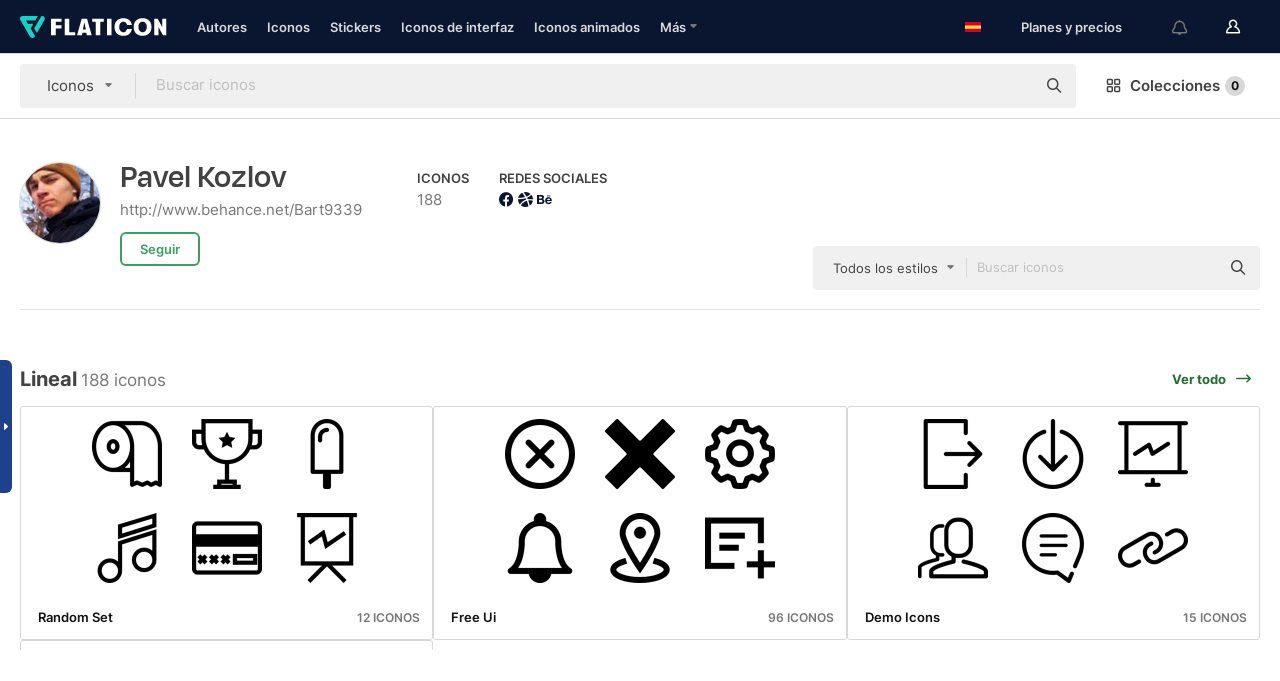

--- FILE ---
content_type: text/html; charset=UTF-8
request_url: https://www.flaticon.es/autores/pavel-kozlov
body_size: 44873
content:
<!DOCTYPE html>
<html lang="es">

<head>
    <meta name="viewport" content="width=device-width, initial-scale=1, maximum-scale=1, user-scalable=0">
<meta http-equiv="Content-Type" content="text/html; charset=utf-8" />
<meta name="msapplication-config" content="none" />
<link rel="shortcut icon" href="https://media.flaticon.com/dist/min/img/favicon.ico">
<meta name="google-site-verification" content="jFocZR0Xg3630llv9ftPl5uCj4D5b2I4TfWjLpL-QR4" />
<meta name="naver-site-verification" content="4c0baa4943d32420d0e79f8706e01cda67156093" />
<meta name="p:domain_verify" content="c98d39b8210b59a48713c599c6475bdf" />

<link rel="apple-touch-icon" sizes="58x58" href="https://media.flaticon.com/dist/min/img/apple-icon-58x58.png" />
<link rel="apple-touch-icon" sizes="76x76" href="https://media.flaticon.com/dist/min/img/apple-icon-76x76.png" />
<link rel="apple-touch-icon" sizes="87x87" href="https://media.flaticon.com/dist/min/img/apple-icon-87x87.png" />
<link rel="apple-touch-icon" sizes="114x114" href="https://media.flaticon.com/dist/min/img/apple-icon-114x114.png" />
<link rel="apple-touch-icon" sizes="120x120" href="https://media.flaticon.com/dist/min/img/apple-icon-120x120.png" />
<link rel="apple-touch-icon" sizes="152x152" href="https://media.flaticon.com/dist/min/img/apple-icon-152x152.png" />
<link rel="apple-touch-icon" sizes="167x167" href="https://media.flaticon.com/dist/min/img/apple-icon-167x167.png" />
<link rel="apple-touch-icon" sizes="180x180" href="https://media.flaticon.com/dist/min/img/apple-icon-180x180.png" />
<link rel="apple-touch-icon" sizes="1024x1024" href="https://media.flaticon.com/dist/min/img/apple-icon-1024x1024.png" />

<link rel="chrome-webstore-item" href="https://chrome.google.com/webstore/detail/nkhjnpgcnmdpeikbeegmibjcfjpamjnp">

    <meta name="facebook-domain-verification" content="ct00lwxl186bhkv2v1j6jxo4dp8hf7" />

<title>Iconos gratis diseñados por Pavel Kozlov | Flaticon</title>

<meta name="description" content="Descubre todos los iconos gratuitos diseñados por Pavel Kozlov. Flaticon, la mayor base de datos de iconos gratuitos">



<meta name="twitter:card" content="summary_large_image">
<meta name='twitter:site' content='@flaticon'>
<meta name='twitter:creator' content='@flaticon'>
<meta name='twitter:title' content="Iconos gratuitos diseñados por Pavel Kozlov">
<meta name='twitter:description' content="Millones de iconos vectoriales en formato SVG, PSD, PNG, EPS o como fuente para web.
            Flaticon, la mayor base de datos de iconos gratuitos.">
<meta name='twitter:image' content='https://cdn-share-sprites.flaticon.com/author/71-pavel-kozlov_twitter.jpg'>
<meta name='twitter:domain' content='https://www.flaticon.es/'>

<meta property='og:title' content="Iconos gratuitos diseñados por Pavel Kozlov" data-dynamic='true' />
<meta property='og:site_name' content='Flaticon' data-dynamic='true' />
<meta property='og:url' content='https://www.flaticon.es/autores/pavel-kozlov' />
<meta property='og:description' content="Descarga estos increíbles iconos en SVG, PSD, PNG, EPS o como fuente para web.
            Flaticon, la mayor base de datos de iconos gratuitos."  data-dynamic='true' />
<meta property='og:type' content='article'  data-dynamic='true' />
<meta property='og:image' content='https://cdn-share-sprites.flaticon.com/author/71-pavel-kozlov_facebook.jpg' />
<meta property='og:image:type' content='image/png' data-dynamic='true'>
<meta property='og:image:width' content='1200'  data-dynamic='true' />
<meta property='og:image:height' content='630'  data-dynamic='true' />
<meta property='og:image:alt' content='Iconos gratuitos diseñados por Pavel Kozlov' />
<meta property='article:author' content='https://www.facebook.com/flaticon'  data-dynamic='true' />
<meta property='article:publisher' content='https://www.facebook.com/flaticon'  data-dynamic='true' />
<meta property='og:locale' content='en_US' />


    <link rel="canonical" href="https://www.flaticon.es/autores/pavel-kozlov">

        <link rel="alternate" hreflang="x-default" href="https://www.flaticon.com/authors/pavel-kozlov">
        <link rel="alternate" hreflang="en" href="https://www.flaticon.com/authors/pavel-kozlov">
        <link rel="alternate" hreflang="es" href="https://www.flaticon.es/autores/pavel-kozlov">
        <link rel="alternate" hreflang="pt" href="https://www.flaticon.com/br/autores/pavel-kozlov">
        <link rel="alternate" hreflang="ko" href="https://www.flaticon.com/kr/authors/pavel-kozlov">
        <link rel="alternate" hreflang="de" href="https://www.flaticon.com/de/autoren/pavel-kozlov">
        <link rel="alternate" hreflang="fr" href="https://www.flaticon.com/fr/auteurs/pavel-kozlov">
        <link rel="alternate" hreflang="ru" href="https://www.flaticon.com/ru/authors/pavel-kozlov">

<link rel="preload" href="https://media.flaticon.com/dist/min/img/logo/flaticon_negative.svg" as="image">

<link rel="preload" href="https://media.flaticon.com/dist/assets/bobjoll.202cca458fa9de5d74455893e517f85c.woff2" as="font" crossorigin importance="high" type="font/woff2">
<link rel="preload" href="https://fps.cdnpk.net/static/inter-regular.woff2" as="font" crossorigin importance="high" type="font/woff2">
<link rel="preload" href="https://fps.cdnpk.net/static/inter-semibold.woff2" as="font" crossorigin importance="high" type="font/woff2">
<link rel="preload" href="https://fps.cdnpk.net/static/inter-bold.woff2" as="font" crossorigin importance="high" type="font/woff2">
<link rel="preload" href="https://fps.cdnpk.net/static/degular-regular.woff2" as="font" crossorigin importance="high" type="font/woff2">
<link rel="preload" href="https://fps.cdnpk.net/static/degular-semibold.woff2" as="font" crossorigin importance="high" type="font/woff2">
<style>
    @font-face {
        font-family: 'Inter';
        src: url('https://fps.cdnpk.net/static/inter-regular.woff2') format('woff2');
        font-weight: 400;
        font-style: normal;
        font-display: swap;
    }
    
    @font-face {
        font-family: 'Inter';
        src: url('https://fps.cdnpk.net/static/inter-semibold.woff2') format('woff2');
        font-weight: 600;
        font-style: normal;
        font-display: swap;
    }
    
    @font-face {
        font-family: 'Inter';
        src: url('https://fps.cdnpk.net/static/inter-bold.woff2') format('woff2');
        font-weight: 700;
        font-style: normal;
        font-display: swap;
    }
    
    @font-face {
        font-family: 'Degular';
        src: url('https://fps.cdnpk.net/static/degular-regular.woff2') format('woff2');
        font-weight: 400;
        font-style: normal;
        font-display: swap;
    }
    
    @font-face {
        font-family: 'Degular';
        src: url('https://fps.cdnpk.net/static/degular-semibold.woff2') format('woff2');
        font-weight: 600;
        font-style: normal;
        font-display: swap;
    }
</style>



<script type="text/javascript" src="https://media.flaticon.com/dist/js/global.ec2b0a4ce81d0edaecfa.js"></script>
<link rel="preload" href="https://media.flaticon.com/dist/js/common.ec2b0a4ce81d0edaecfa.js" as="script">
<link rel="preload" href="https://media.flaticon.com/dist/js/ads.ec2b0a4ce81d0edaecfa.js" as="script">
<link rel="preload" href="https://media.flaticon.com/dist/js/userSession-auth.ec2b0a4ce81d0edaecfa.js" as="script">
<link rel="preload" href="https://media.flaticon.com/dist/js/fi-base.ec2b0a4ce81d0edaecfa.js" as="script">
<link rel="preload" href="https://media.flaticon.com/dist/js/script.ec2b0a4ce81d0edaecfa.js" as="script">
<link rel="preload" href="https://media.flaticon.com/dist/css/fi-style.ec2b0a4ce81d0edaecfa.css" as="style">
<link href="https://media.flaticon.com/dist/css/fi-style.ec2b0a4ce81d0edaecfa.css" rel="stylesheet" type="text/css"/>

            <!-- OneTrust Cookies Consent Notice start -->
                <script src="https://cdn-ukwest.onetrust.com/scripttemplates/otSDKStub.js" type="text/javascript" charset="UTF-8" data-ignore-ga='true' data-domain-script="cdb4bad1-994b-4e2b-9209-789f6ab696b4"></script>
        <script type="text/javascript">
            function OptanonWrapper() {}
        </script>
        <!-- OneTrust Cookies Consent Notice end -->
    
<!--[if lt IE 10]>
<script>var ie = true;</script>
<link rel="stylesheet" type="text/css" href="https://media.flaticon.com/css/ie.css">
<![endif]-->


<!-- Google Optimize -->
<link rel="preconnect dns-prefetch" href="https://www.googletagmanager.com">
<!-- Global site tag (gtag.js) - Google Analytics -->
<script>
    window.dataLayer = window.dataLayer || [];

    function gtag() {
        dataLayer.push(arguments);
    }
    gtag('js', new Date());

</script>
<script async src="https://www.googletagmanager.com/gtag/js?id=UA-42742855-1"></script>
<!-- END: Google Optimize -->

<!-- Google Tag Manager -->
<script>
    (function(w, d, s, l, i) {
        w[l] = w[l] || [];
        w[l].push({
            'gtm.start': new Date().getTime(),
            event: 'gtm.js'
        });
        var f = d.getElementsByTagName(s)[0],
            j = d.createElement(s),
            dl = l != 'dataLayer' ? '&l=' + l : '';
        j.async = true;
        j.src =
            'https://www.googletagmanager.com/gtm.js?id=' + i + dl;
        f.parentNode.insertBefore(j, f);
    })(window, document, 'script', 'dataLayer', 'GTM-PRQMDLG');
</script>
<!-- End Google Tag Manager -->

<link rel="preconnect dns-prefetch" href="https://www.google-analytics.com">
<script>
    (function(i, s, o, g, r, a, m) {
        i['GoogleAnalyticsObject'] = r;
        i[r] = i[r] || function() {
            (i[r].q = i[r].q || []).push(arguments)
        }, i[r].l = 1 * new Date();
        a = s.createElement(o),
            m = s.getElementsByTagName(o)[0];
        a.async = 1;
        a.src = g;
        m.parentNode.insertBefore(a, m)
    })(window, document, 'script', 'https://www.google-analytics.com/analytics.js', 'ga');
    ga('create', 'UA-42742855-1', 'auto', {
        'allowLinker': true
    });
    ga('require', 'linker');
    ga('linker:autoLink', ['flaticon.com', 'flaticon.es', 'freepikcompany.com']);
    ga('send', 'pageview');
</script>

<script>
    var STATIC_URL = 'https://image.flaticon.com/';
    var ACCOUNTS_BASE_URL = 'https://www.flaticon.es/profile/';
    var ACCOUNTS_URL = 'https://www.flaticon.es/profile/';
    var ACCOUNTS_API_KEY = 'aHR0cHM6Ly93d3cuZmxhdGljb24uZXM=';
    var FACEBOOK_APP_ID = '579360525479711';
    var FACEBOOK_APP_VERSION = 'v3.2';
    var GOOGLE_CLIENT_ID = '544984668822-l66ipmg9o5lpalcntjckr651vbo72tcv.apps.googleusercontent.com';
    var GOOGLE_API_KEY = 'AIzaSyCkyUw3UxCwg618Bknm9vdoWnYWji4lQSM';
    var LANGUAGE = 'spanish';
    var language = 'spanish';
    var LANGUAGE_SHORT = 'es';
    var URL_LOG = 'https://www.flaticon.es/Errors/js_error';
    var RE_CAPTCHA_KEY = '6LdrxggTAAAAAEsVEMxap24sSkGS1nI3SsOigFyF';
    var RE_CAPTCHA_SECRET = '6LdrxggTAAAAANBFArNBHFs8wDnZL5q51hkRPpls';
    var RE_CAPTCHA_KEY_INVISIBLE_V2 = '6LdZqaMZAAAAAMi-EaIh8xjypOnZsUDt0a9B468g';
    var PROF_RE_CAPTCHA_KEY_INVISIBLE = '6LfEmSMUAAAAAEDmOgt1G7o7c53duZH2xL_TXckC';
    var APP_URL = 'https://www.flaticon.es/';
    var BASE_URL = 'https://www.flaticon.es/';
    var URL_STATIC_IMG = 'https://media.flaticon.com/dist/min/img/';
    var ACTIVE_AX_DETAIL = 0;
    var LANDING = false;
    var url_pre_ax_detail;
    var URL_CRM_LOG = 'https://www.flaticon.es/ajax/crm-log';
    var FLATICON_URL_STATIC = 'https://media.flaticon.com/';
    var MONTHLY_SUBSCRIPTION_PRICE = '9,99€';
    var USA_MONTHLY_SUBSCRIPTION_PRICE = '11,99$';
    var ANNUAL_SUBSCRIPTION_PRICE = '89,99€';
    var USA_ANNUAL_SUBSCRIPTION_PRICE = '99,00$';
    var ANNUAL_SUBSCRIPTION_PRICE_PER_MONTH = '7,50€';
    var USA_ANNUAL_SUBSCRIPTION_PRICE_PER_MONTH = '8,25$';
    var URL_CAMPAIGN = '';
    var LICENSES = JSON.parse('{"name":{"1":"CC 3.0 BY","2":"Flaticon Basic License","3":"Editorial License"},"url":{"1":"http:\/\/creativecommons.org\/licenses\/by\/3.0\/","2":"https:\/\/media.flaticon.com\/license\/license.pdf","3":"https:\/\/media.flaticon.com\/license\/license_editorial.pdf"}}');
    var FLATICON_SEO_APP_URL = JSON.parse('{"english":"https:\/\/www.flaticon.com\/","spanish":"https:\/\/www.flaticon.es\/","portuguese":"https:\/\/www.flaticon.com\/br\/","german":"https:\/\/www.flaticon.com\/de\/","korean":"https:\/\/www.flaticon.com\/kr\/","french":"https:\/\/www.flaticon.com\/fr\/","russian":"https:\/\/www.flaticon.com\/ru\/"}');
    var SUPPORT_URL = 'https://support.flaticon.com/s/';
    var SUPPORT_LANG = 'language=es';
    var GR_LANGUAGE = 'es';
    var FLATICON_URL_IMAGE = 'https://image.flaticon.com/';
    var COUPON_PRICING = 'FI10CART25'
    var MERCHANDISING_LICENSE_CHECK_URL = 'https://www.flaticon.es/merchandising-license/check';
    var GOOGLE_ONE_TAP_LOGIN_URL = 'https://id.freepik.com/api/v2/login/google-one-tap?client_id=flaticon_es';
    var URL_GENERIC_IMAGE_SHARE = 'https://media.flaticon.com/share/flaticon-generic.jpg'
    var UICONS_LAST_VERSION = '3.0.0';
        var IS_API_ORIGIN = false;
    
    
    
    var SPONSOR_CURRENT_PAGE = 1;

            var ESSENTIALS_STATUS = '';
        var ESSENTIALS_DATE = '';
    
            var UPDATE_BILLING_INFO = false;
    
            var VISIT_PLANS_PRICING = 0;
        
    var GOOGLE_IDP_URL_LOGIN = 'https://id.freepik.com/v2/log-in?client_id=flaticon_es&lang=es';
    var GOOGLE_IDP_URL_REGISTER = 'https://id.freepik.com/v2/sign-up?client_id=flaticon_es&lang=es';

    // Optimize Tests 
    var optimizeTests = [];

        var FEATURE_COLOR_PALETTE = false;
    
        var FEATURE_SHUTTERSTOCK_COUPON = false;
    
        var FEATURE_NOTIFICATIONS_HEADER = true;
        
        var FEATURE_FILTER_GROUP_BY = false;
    
        var FEATURE_ENABLE_GOOGLE_ADS_DETAIL = true;
    
    var FEATURE_CMP = true;
    var CSRF_TOKEN_NAME = 'csrf_token';
    var CSRF_TOKEN = 'd75c6c7727f1c2c2b564ff5e69df6329';
  
    
    
    
    
    var PACK_LICENSE_URL = 'https://www.flaticon.es/license/pack/';
    var IS_UICONS_VIEW = false;
    var FLATICON_URL = 'https://www.flaticon.es/';

    var AMOUNT_IN_RELATED_BY_TAG_AND_STYLE = 24;
    
    function gtag() {
        dataLayer.push(arguments)
    }

    var USER_REGISTERED = false;
        var FLATICON_UPLOAD_ICONS_URL = 'https://www.flaticon.es/';

    var USER_COUNTRY_CODE = 'US';

            USER_COUNTRY_CODE = 'US';
    
        var HAS_USER_BILLING_IN_INDIA = false;
    
            var PRODUCT_PRICING_YEARLY_PER_MONTH = '8.25 USD';
        var PRODUCT_PRICING_YEARLY = '99 USD';
        var PRODUCT_PRICING_MONTHLY = '12.99 USD';
        var FLATICON_DOWNLOAD_URL = 'https://www.flaticon.es/';
    var CDN_URL_PREFIX = 'https://cdn-uicons.flaticon.com/';

            var RESOURCE_TYPE = 'standard';
    
        var IS_USER_PREMIUM = false;
    
    
    
    // Sending ClientId to Shutterstock iframes
    var clientId = undefined;
    var iframeQueue = [];

    function sendClientId() {
        while (iframeQueue.length > 0) {
            var iframe = iframeQueue.pop();
            // Extract domain from iframe src
            var parser = document.createElement('a');
            parser.href = iframe.src;
            var target = parser.protocol + '//' + parser.hostname;
            iframe.contentWindow.postMessage(clientId, target);
        }
    }

    function askForClientId(element) {
        iframeQueue.push(element);
        if (clientId) {
            sendClientId();
        }
    }

    ga(function(tracker) {
        clientId = tracker.get('clientId');
        sendClientId();
    });

    if (window.performance && document.addEventListener && window.addEventListener) {
        document.addEventListener('DOMContentLoaded', function() {
            ga('send', 'timing', 'performance', 'DOMContentLoaded', Math.round(performance.now()) /* TODO: 'Highwinds CDN' | 'Edgecast CDN' | 'OVH' */ );
        });
    }
</script>

<link rel="preconnect dns-prefetch" href="https://www.googletagservices.com">

<script type="text/javascript" src="https://try.abtasty.com/7589c1945ce38ce68d47d42a1cf45c3b.js"></script>

            <link rel="preload" as="script" href="https://ssm.codes/smart-tag/flaticonesv2.js">
        <script async src="https://ssm.codes/smart-tag/flaticonesv2.js"></script>
    

<!-- Google One Tap -->
    <script>
        function dispatchGoogleOneTapMomentEvent(notification) {
            window.dispatchEvent(new CustomEvent('googleOneTapDisplayed', { detail: notification.isDisplayed() }));
        }
    </script>
    <script src="https://accounts.google.com/gsi/client" async defer></script>
    <div id="g_id_onload"
         data-client_id="705648808057-3chuddbr6oahbebib1uh693k02sgfl30.apps.googleusercontent.com"
         data-login_uri="https://id.freepik.com/api/v2/login/google-one-tap?client_id=flaticon_es"
         data-skip_prompt_cookie="gr_session2"
         data-prompt_parent_id="g_id_onload"
         data-moment_callback="dispatchGoogleOneTapMomentEvent"
        data-callback="oneTapCallback"    ></div>



    <script type="application/ld+json">
        {
            "@context": "http://schema.org",
            "@type": "Organization",
            "name": "Flaticon",
            "url": "https://www.flaticon.es/",
            "logo": "https://media.flaticon.com/dist/min/img/flaticon-logo.svg",
            "sameAs": [
                                    
                     "https://www.facebook.com/flaticon",
                                                        
                     "https://twitter.com/flaticon",
                                                         "https://www.pinterest.es/flaticon/"
                    
                                                ]
        }
    </script>

    <!-- Start web schema -->
    <script type="application/ld+json">
        {
            "@context": "http://schema.org",
            "@type": "WebSite",
            "name": "Flaticon",
            "url": "https://www.flaticon.es/",
            "potentialAction": {
                "@type": "SearchAction",
                "target": "https://www.flaticon.es/resultados?word={search_term_string}",
                "query-input": "required name=search_term_string"
            }
        }
    </script>
    <!-- End web schema -->

<div class="myTestAd" style="position: absolute; pointer-events: none;"></div>

    <!-- Preconnect semseo -->
    <link rel="preconnect" href="https://shb.richaudience.com">
    <link rel="preconnect" href="https://ib.adnxs.com">
    <link rel="preconnect" href="https://c.amazon-adsystem.com">
    <link rel="preconnect" href="https://securepubads.g.doubleclick.net">
    <link rel="preconnect" href="https://googleads.g.doubleclick.com">
    <link rel="preconnect" href="https://pagead2.googlesyndication.com">
    <link rel="preconnect" href="https://bidder.criteo.com">
    <link rel="preconnect" href="https://prebid.mgid.com">
    <link rel="preconnect" href="https://dmx.districtm.io">
    <link rel="preconnect" href="https://ice.360yield.com">
    <link rel="preconnect" href="https://adx.adform.net">
    <link rel="preconnect" href="https://rtb.adpone.com">
    <!-- Preconnect semseo end -->

<!-- Hotjar events -->
<script>
    window.hj=window.hj||function(){(hj.q=hj.q||[]).push(arguments)};
</script>
<!-- Hotjar events end -->

                              <script>!function(e){var n="https://s.go-mpulse.net/boomerang/";if("False"=="True")e.BOOMR_config=e.BOOMR_config||{},e.BOOMR_config.PageParams=e.BOOMR_config.PageParams||{},e.BOOMR_config.PageParams.pci=!0,n="https://s2.go-mpulse.net/boomerang/";if(window.BOOMR_API_key="R5JS7-M8GWC-DW7YC-BENQZ-YEA7H",function(){function e(){if(!o){var e=document.createElement("script");e.id="boomr-scr-as",e.src=window.BOOMR.url,e.async=!0,i.parentNode.appendChild(e),o=!0}}function t(e){o=!0;var n,t,a,r,d=document,O=window;if(window.BOOMR.snippetMethod=e?"if":"i",t=function(e,n){var t=d.createElement("script");t.id=n||"boomr-if-as",t.src=window.BOOMR.url,BOOMR_lstart=(new Date).getTime(),e=e||d.body,e.appendChild(t)},!window.addEventListener&&window.attachEvent&&navigator.userAgent.match(/MSIE [67]\./))return window.BOOMR.snippetMethod="s",void t(i.parentNode,"boomr-async");a=document.createElement("IFRAME"),a.src="about:blank",a.title="",a.role="presentation",a.loading="eager",r=(a.frameElement||a).style,r.width=0,r.height=0,r.border=0,r.display="none",i.parentNode.appendChild(a);try{O=a.contentWindow,d=O.document.open()}catch(_){n=document.domain,a.src="javascript:var d=document.open();d.domain='"+n+"';void(0);",O=a.contentWindow,d=O.document.open()}if(n)d._boomrl=function(){this.domain=n,t()},d.write("<bo"+"dy onload='document._boomrl();'>");else if(O._boomrl=function(){t()},O.addEventListener)O.addEventListener("load",O._boomrl,!1);else if(O.attachEvent)O.attachEvent("onload",O._boomrl);d.close()}function a(e){window.BOOMR_onload=e&&e.timeStamp||(new Date).getTime()}if(!window.BOOMR||!window.BOOMR.version&&!window.BOOMR.snippetExecuted){window.BOOMR=window.BOOMR||{},window.BOOMR.snippetStart=(new Date).getTime(),window.BOOMR.snippetExecuted=!0,window.BOOMR.snippetVersion=12,window.BOOMR.url=n+"R5JS7-M8GWC-DW7YC-BENQZ-YEA7H";var i=document.currentScript||document.getElementsByTagName("script")[0],o=!1,r=document.createElement("link");if(r.relList&&"function"==typeof r.relList.supports&&r.relList.supports("preload")&&"as"in r)window.BOOMR.snippetMethod="p",r.href=window.BOOMR.url,r.rel="preload",r.as="script",r.addEventListener("load",e),r.addEventListener("error",function(){t(!0)}),setTimeout(function(){if(!o)t(!0)},3e3),BOOMR_lstart=(new Date).getTime(),i.parentNode.appendChild(r);else t(!1);if(window.addEventListener)window.addEventListener("load",a,!1);else if(window.attachEvent)window.attachEvent("onload",a)}}(),"".length>0)if(e&&"performance"in e&&e.performance&&"function"==typeof e.performance.setResourceTimingBufferSize)e.performance.setResourceTimingBufferSize();!function(){if(BOOMR=e.BOOMR||{},BOOMR.plugins=BOOMR.plugins||{},!BOOMR.plugins.AK){var n=""=="true"?1:0,t="",a="bu544zyxij7tc2lluxoa-f-0091a25a1-clientnsv4-s.akamaihd.net",i="false"=="true"?2:1,o={"ak.v":"39","ak.cp":"1587957","ak.ai":parseInt("1019318",10),"ak.ol":"0","ak.cr":9,"ak.ipv":4,"ak.proto":"h2","ak.rid":"ce30f88","ak.r":41994,"ak.a2":n,"ak.m":"b","ak.n":"ff","ak.bpcip":"13.59.206.0","ak.cport":35072,"ak.gh":"23.66.124.37","ak.quicv":"","ak.tlsv":"tls1.3","ak.0rtt":"","ak.0rtt.ed":"","ak.csrc":"-","ak.acc":"","ak.t":"1768662492","ak.ak":"hOBiQwZUYzCg5VSAfCLimQ==bk8mfhQ+sGuR8B2wlQS39GmZ6pD/FJtCw4S0J/jTyJA8H3nkwwNB8g9qoD1pKvDSkaE80YPRheA5GPSUJCpug6YLIvL+zoNI9035/yo/iAOFTfIRqFyGLn2BkotBjkbt5unCFMh/B5nenh+6N8hsxfqQyRNfAQzFa1i/1lokC59LT6yoeK8li/xcdA0W+D3VTyrAv1Wey6eQXO6jdvsIfQPewbWWEZaalEa5KU0KeDQUrUFmy7gyD/daLvBUHdYAlGimllrbs+tpRF/DDdHHuvtofePw2F2cBLQKWqOpPz9R7sX/Kcb55ZJ3skc+kqqeN4l1CVZvWrbmupfL15/Cn113Zrq1P+I/NxVE8LY63N4K5t5AMqPNFU0wFTu/c0dRoaLhtkTZqh22tK9QoNbC0RIWtoHh2IkAlNNBWpABT3k=","ak.pv":"32","ak.dpoabenc":"","ak.tf":i};if(""!==t)o["ak.ruds"]=t;var r={i:!1,av:function(n){var t="http.initiator";if(n&&(!n[t]||"spa_hard"===n[t]))o["ak.feo"]=void 0!==e.aFeoApplied?1:0,BOOMR.addVar(o)},rv:function(){var e=["ak.bpcip","ak.cport","ak.cr","ak.csrc","ak.gh","ak.ipv","ak.m","ak.n","ak.ol","ak.proto","ak.quicv","ak.tlsv","ak.0rtt","ak.0rtt.ed","ak.r","ak.acc","ak.t","ak.tf"];BOOMR.removeVar(e)}};BOOMR.plugins.AK={akVars:o,akDNSPreFetchDomain:a,init:function(){if(!r.i){var e=BOOMR.subscribe;e("before_beacon",r.av,null,null),e("onbeacon",r.rv,null,null),r.i=!0}return this},is_complete:function(){return!0}}}}()}(window);</script></head>

<body class="  hero--white"
      data-section="author-detail">

        <section id="viewport" class="viewport ">
        
<script type="text/javascript">
  var messages = {
    common: {
      allIcons: 'Todos los iconos',
      allStickers: 'Todos los stickers',
      allAnimatedIcons: 'Todos los iconos animados',
      allInterfaceIcons: 'Todos los iconos de interfaz',
      icons: 'iconos',
      interface_icons: 'iconos de interfaz',
      stickers: 'stickers',
      animated_icons: 'iconos animados',
      packs: 'packs',
      icon_packs: 'Paquetes de iconos',
      icon_styles: 'Estilos de iconos',
      sticker_packs: 'Paquetes de stickers',
      sticker_styles: 'Estilos de stickers',
      interface_icons_packs: 'packs de iconos de interfaz',
      url_icons: 'https://www.flaticon.es/iconos',
      url_search_icon_packs: '/packs',
      url_stickers: 'https://www.flaticon.es/stickers',
      url_animated_icons: 'https://www.flaticon.es/iconos-animados',
      url_sticker_detail: 'sticker-gratis',
      url_sticker_latest: 'ultimos-stickers',
      url_sticker_premium: 'sticker-premium',
      url_uicons: 'https://www.flaticon.es/uicons/interface-icons',
      pack: 'pack',
      style: 'estilo',
      category: 'categoría',
      free_icon: '/icono-gratis/',
      icons_format: 'Descarga iconos en formato SVG, PSD, PNG, EPS o como fuente de iconos.',
      collections: 'colecciones/',
      view_icon: 'Ver icono',
      search_related_icons: 'Iconos relacionados',
      browse_pack: 'Explorar el pack',
      author_packs: 'Packs del autor',
      free: 'gratis',
      cc_exp_title: '¡Atención!',
      cc_exp_desc: 'Tu tarjeta de crédito está a punto de expirar. <a href=\"https://www.flaticon.es/profile/my_subscriptions\">Actualiza tu tarjeta aquí</a> y continúa con tu plan premium',
      download: 'Descargar',
      downloadAsset: 'Descargar contenido',
      more_info: 'Más información',
      downloads: 'descargas',
      view_all: 'Ver todo',
      view_detail: 'Ver detalle',
      more: 'Más',
      edit: 'Editar',
      download_svg: 'Descargar SVG',
      download_png: 'Descargar PNG',
      read_more: 'Leer más',
      more_icons_author: 'Más iconos del autor',
      more_formats: 'Más formatos',
      search_author_resources: 'Buscar iconos del mismo estilo',
      search_icons_style: 'Buscar iconos de este estilo',
      url_search: '/resultados',
      url_free_icons: 'iconos-gratis/',
      cancel: 'Cancelar',
      send: 'Enviar',
      show_more: 'Mostrar más',
      premium_download: 'Descarga Premium',
      download_pack: 'Descargar pack',
      login: 'Inicia sesión',
      register: 'Regístrate',
      register_download: 'Regístrate & Descarga',
      see_more: 'Ver más',
      url_downloads_limit: 'limite-descargas',
      copy: 'Copiar',
      copyPNG: "Copiar PNG al portapapeles",
      copyPNGbutton: "Copiar PNG",
      copySVG: "Copiar SVG en el portapapeles",
      copySVGbutton: "Copiar SVG",
      copy_png_svg: "Copiar PNG/SVG al portapapeles",
      faqs: 'Si tienes alguna otra pregunta, echa un vistazo a nuestras <a href=\"https://support.flaticon.com/s/article/What-are-Flaticon-Premium-licenses?language=es\" target=\"_blank\" class=\"medium\">FAQ</a> ',
      whats_news_url: '/novedades',
      size: 'Tamaño',
      svg_type: 'SVG type',
      regular_svg: 'Regular SVG',
      regular_svg_text: 'The one you have been always using in Flaticon (With expanded objects).',
      editable_svg: 'Editable SVG',
      editable_svg_text: 'This format make it easier to adjust the thickness of the strokes and change the objects shapes.',
      other_formats: 'other formats',
      animatedIcon : 'Icono animado gratuito',
      svg_files: "Archivos SVG",
      editable_strokes: "Trazos editables",
      editable_strokes_text: "Archivo SVG sin expandir con trazos y formas personalizables.",
      simplified : "Simplificado",
      simplified_text: "Archivo SVG plano con posibilidades de edición limitadas.",
      new: "Nuevo",
      pageTitle: "Página",
    },
    animatedIconDetail: {
      exploreRelated: "Explora los iconos animados relacionados con %s",
      see: "Nuestro icono animado %s en acción",
      look: "El icono animado %s le dará un aspecto profesional a tu diseño. ¡Mira lo increíble que quedaría en el diseño de tu página web, aplicación móvil o en cualquier interfaz!",
      looksGreat: "Ideal para diseñar interfaces",
      onNotification: "Icono animado %s en una notificación",
      mobileInterface: "El icono animado %s encaja perfectamente en proyectos de interfaz para móviles.",
      mobile: "Icono animado %s en un móvil",
      worldwide: "Internacional",
      briefcase: "Cartera",
      menu: "Icono animado %s en un menú",
      sizes: "Utiliza el icono animado %s en distintos tamaños",
      stunning: "Iconos animados con mucho ritmo que impresionarán a todos",
      highQuality: "Descarga gratis iconos animados de alta calidad y dale a tus proyectos esa energía que estabas buscando.",
      explore: "Descubre los iconos animados",
      animatedIconsMostDownloadedUrl: "https://www.flaticon.es/iconos-animados-mas-descargados",
    },
    og: {
      'webtitle': '{0} - Iconos gratis de {1}',
      'title': '{0} diseñado por {1}',
      'desc': 'Descarga ahora este icono vectorial en formato SVG, PSD, PNG, EPS o como fuente para web. Flaticon, la mayor base de datos de iconos gratuitos.',
      'animatedIconTitle': '{0} Animated Icon | Free {1} Animated Icon',
    },
    limit: {
      registered: 'Has alcanzado tu límite de iconos <a href="https://www.flaticon.es/pricing" onclick="ga(\'send\', \'event\', \'Collection\', \'Go to premium\', \'Alert icons limit\'); " title="¡Consigue colecciones ilimitadas!">Hazte premium</a> y consigue colecciones ilimitadas',
      guest: 'Has alcanzado el límite de iconos. <a href="https://id.freepik.com/v2/sign-up?client_id=flaticon_es&lang=es" title="Regístrate y obtén hasta 256 iconos">Regístrate</a>y consigue 256 iconos',
      collection: 'Has alcanzado el limite de iconos por colección (256 iconos)',
      max_size: "Tamaño máximo de archivo superado",
      backup_max_size: "No hay suficiente espacio en esta colección para añadir los iconos del backup",
      downloaded_icons_perc: "Has alcanzado el %s% de tu límite de descarga",
      personal_limit: "Si incluyes estos {0} iconos personales en esta colección, alcanzarás el límite máximo de iconos personales por colección ({1} iconos)"
    },
    limit_anonymous: {
      title: 'Te has quedado casi sin descargas',
      paragraph1: 'Ha llegado la hora de registrarse',
      paragraph2: 'Crea tu cuenta de manera gratuita y sigue descargando',
      button: 'Regístrate gratis'
    },
    external_icon: {
      title: 'Icono añadido',
      message: 'Este icono no forma parte de Selección Flaticon. Añade la atribución al autor para poder utilizarlo.'
    },
    report: {
      message: 'Este icono no forma parte de Selección Flaticon. Añade la atribución al autor para poder utilizarlo.',
      report_icon: "Reportar este icono",
      indicate_problem: "Para poder ayudarte, necesitamos que nos describas el problema: ",
      download: 'La descarga no funciona',
      owner: 'Soy el propietario de este icono',
      link: "No encuentro el enlace de descarga",
      other: 'Otros',
      describe_problem: 'Describe el problema'
    },
    search: {
      search: 'Buscar',
      minimal_characters: 'Escribe al menos un carácter para poder realizar una búsqueda.',
      max_page_number: "Please type a correct page number to search",
      placeholder_icons: 'Buscar iconos',
      placeholder_packs: 'Buscar packs',
      placeholder_stickers: 'Buscar stickers',
      placeholder_animated_icons: "Buscar iconos animados",
      placeholder_interface_icons: 'Buscar iconos de interfaz',
      placeholder_icon_packs: 'Buscar paquetes de iconos',
      placeholder_icon_styles: 'Buscar estilos de iconos',
      placeholder_sticker_packs: "Buscar paquetes de stickers",
      placeholder_sticker_styles: "Buscar estilos de stickers",
      placeholder_interface_icons_packs: 'Buscar packs de iconos de interfaz,',
    },
    filters: {
      order_by: 'Ordenar por',
      style: 'Estilo',
      stroke: 'Trazo',
      detail: 'Nivel de detalle',
      date: 'Más recientes',
      popularity: 'Popularidad',
      downloads: 'Lo más descargado',
      all: 'Todo',
      detailed: 'Detallado',
      simple: 'Simple',
      mixed: 'Mezclado',
      rounded: 'Redondeado',
      handmade: 'Hecho a mano',
      filled: 'Relleno',
      linear: 'Lineal',
      angular: 'Angular',
      '3d': '3D',
      color: 'Color',
      monocolor: 'Monocolor',
      multicolor: 'Multicolor',
      appliedFilters: 'Filtros aplicados',
      clearAll: 'Borrar todo'
    },
    errors: {
      connectivity: 'No podemos establecer conexión con los servidores de Flaticon. Comprueba tu configuración de red.',
      inactive_user: 'In order to download you must activate your account.'
    },
    collection: {
      add_icon: 'Añadir a la colección',
      delete_icon: 'Eliminar de la colección',
      default_name: 'Mi colección de iconos',
      aware: '¡Atención!',
      iconfont_colors: 'Por razones técnicas, los iconos multicolor no se pueden incluir en las fuentes de iconos.',
      add_premium: 'Este icono está solo disponible para usuarios premium. Puedes obtener más información <a target="_blank" href="https://www.flaticon.es/pricing" class="track" data-track-arguments="all, event, collection, go-to-premium, alert-icon-premium" title="¡Hazte premium!">aquí</a>',
      locked: 'Tu colección está bloqueada. Puedes <a target="_blank" href="https://www.flaticon.es/pricing" class="track" data-track-arguments="all, event, collection, go-to-premium, alert-locked" title="¡Hazte premium!">mejorar tu cuenta</a> y obtener colecciones ilimitadas',
      iconfont_tooltip: 'Descarga como fuente de iconos y usa los iconos en tu web, totalmente personalizables con solo CSS.',
      iconfont_disabled: "En tu colección solo hay iconos multicolor. Estos iconos no se pueden usar con fuentes de iconos.",
      duplicated_disabled: "Tu tipo de cuenta no permite más colecciones",
      share_disabled: "¡Regístrate para compartir!",
      upload_disabled: "¡Hazte premium para subir iconos!",
      upload_icons: "¡Sube iconos SVG!",
      duplicate: "Duplicar",
      download_personal: "Your Collection has personal icons. These icons will not be downloaded in Icon Font format",
      svg_incorrect: "Archivo SVG mal formado",
      only_svg: "Solo se permiten iconos SVG",
      fetch_premium: 'Los iconos premium no pueden añadirse a tu nueva colección <a target="_blank" href="https://www.flaticon.es/pricing" onclick="ga(\'send\', \'event\', \'Collection\', \'Go to premium\', \'Fetch collection premium error\'); " title="¡Hazte premium!">¡Hazte usuario premium ahora!</a>',
      fetch_personal: "Los iconos personales no pueden añadirse a tu nueva colección",
      friendly_reminder: "Importante:",
      no_custom_icons_in_backup: "Tus iconos personalizados no se incluirán en la copia de seguridad",
      restore_personal: "Los iconos personales no pueden ser restaurados a tu colección",
      upload_enabled: "Sube tus iconos SVG",
      upload_disabled: "La subida está deshabilitada en el modo de ordenación",
      color_disabled: "Esta colección no tiene iconos o todos son multicolor",
      success_restore: "Has restaurado correctamente {0} de {1} iconos",
      icons_skiped: "{0} de {1} iconos no se han importado en la colección porque ya están en ella",
      locked_title: "Tienes colecciones bloqueadas",
      locked_text: "Desbloquee sus colecciones, no limites tu trabajo ",
      locked_button: "Hazte premium",
      locked_url: "https://www.flaticon.es/pricing",
      empty_collection_limit: "No puedes crear más colecciones si tienes una vacía. Añade elementos a la colección vacía primero."
    },
    fonts: {
      error_svg: 'Este archivo SVG no es un archivo de fuentes'
    },
    url: {
      most_download: '/mas-descargados',
      latest_icons: '/ultimos-iconos',
      search: '/resultados',
      packs_search: 'packs/resultados',
      style_search: 'style/search',
      packs: 'packs',
      authors: 'autores',
      guest_limit: 'invitado',
      premium_limit: 'premium',
      free_icons: 'iconos-gratis',
      pricing: 'pricing',
      craft: 'https://www.flaticon.es/merchandising-license',
      craft_purchases: 'https://www.flaticon.es/merchandising-license/purchases'
    },
    attribution: {
      type_icon: 'iconos',
      type_sticker: 'stickers',
      type_animated_icon: 'iconos animados',
      uicons_made_by: 'Uicons de',
      icons_made_by: 'Iconos diseñados por',
      stickers_made_by: 'Stickers diseñados por',
      animatedIcon_made_by: 'Iconos animados diseñados por',
      icons_created_by: 'iconos creados por',
      stickers_created_by: 'stickers creadas por',
      animatedIcon_created_by: 'iconos animados creados por',
      is_licensed_by: 'con licencia',
      description: "Selecciona tus redes sociales favoritas y comparte nuestros iconos con tus contactos o amigos. Si no tienes ninguna de estas redes, copia el enlace e inclúyelo en las redes que uses. Para más información consulta nuestra %sguía de atribución%s o %sdescarga la licencia.%s",
      title: "¡Eh! Recuerda que debes atribuir a %s",
      unicorn_text: "Cada vez que atribuyes, un caballo se convierte en unicornio",
      designer_text: "Cada vez que atribuyes, haces feliz a un diseñador",
      rex_text: "Cada vez que atribuyes, un T-rex logra beber café",
      karma_text: "Cada vez que atribuyes, el Karma te recompensa",
      download_problems: "¿Problemas con la descarga?",
      dont_want_credit: "¿No quieres atribuir al autor?",
      go_premium: 'Pásate a <a href="https://www.flaticon.es/pricing" class="track" data-track-arguments="ga, event, premium, icon-attribute-modal"><strong><i class="icon icon--premium inline-block"></i> Premium</strong></a> y disfruta de más de 18 millones iconos sin atribución. <a class="link link--text medium inline track" href="https://www.flaticon.es/pricing" data-track-arguments="ga, event, premium, icon-attribute-modal"><strong>Infórmate aquí</strong></a>',
      go_premium_detail: 'Hazte <a href="https://www.flaticon.es/pricing" class="track" data-track-arguments="ga, event, premium, icon-attribute-modal"><strong>Premium</strong></a> y podrás utilizar más de 18.0M iconos y stickers sin atribución.',
      copy_and_attribute: "Copiar y atribuir",
      copy: "Copiar enlace",
      copied: "¡Copiado!",
      freepik_url: "https://www.freepik.com"
    },
    typeform: {
      multi_question_search: "¿Qué mejorarías del proceso de búsqueda?",
      tell_us: "¡Cuéntanos!"
    },
    feedback: {
      thanks_message: "¡Gracias por tu colaboración!"
    },
    blockers: {
      is_present: "Parece que tienes un bloqueador de publicidad instalado. Por favor, desactívalo para poder usar Flaticon mejor.",
    },
    link: {
      copied: "Enlace copiado",
      success: "El enlace para compartir ya se ha copiado en el portapapeles"
    },
    clipboard: {
      copied: "Copiado al portapapeles",
      errorFirefox: '<b>Copying is disabled in Firefox.</b> Learn how to enable it <b><a href="https://support.flaticon.com/s/article/How-can-I-copy-icons-to-clipboard-FI?language=es" target="_blank" class="bold">here</a></b>.',
      png: {
        success: "Se ha copiado al portapapeles correctamente",
        error: "Se ha producido un error al copiar al portapapeles"
      }
    },
    follows: {
      followIcon: "Seguir Icono",
      unFollowIcon: "Dejar de seguir Icono",
      followAuthor: "Seguir",
      unFollowAuthor: "Dejar de seguir",
      followStyle: "Seguir Estilo",
      unFollowStyle: "Dejar de seguir Estilo"
    },
    easterEggs: {
      halloween: {
        findMe: "¡Encuéntrame!",
        close: "Cerrar",
        pressEsc: "Pulsa ESC o",
        modalP1: "¡Enhorabuena!<br> Ya es nuestro.",
        modalP2: "Eres un auténtico cazafantasmas, y el mundo se merece saberlo.",
        share: "Compartir",
        shareText: "Flaticon está encantado, ¡ayúdanos!"
      }
    },
    detail: {
      savePinterest: "Guardar",
      search_placeholder: "Buscar más iconos con este estilo",
      icon: "icono",
      sticker: "sticker",
      animatedicon: "iconoanimado",
      free: "gratis",
      premium: "premium",
      license: "Licencia",
      report_this_icon: "Reportar este icono",
      download_free_icon_in_png: "Descarga iconos gratuitos en formato PNG",
      download_free_sticker_in_png: "Descarga sticker gratis en formato PNG",
      download_vector_icon_in_svg: "Descarga iconos vectoriales en formato SVG",
      download_vector_sticker_in_svg: "Descarga stickers vectoriales en formato SVG",
      download_vector_icon_in_eps: "Descarga iconos vectoriales en formato EPS",
      download_vector_icon_in_psd: "Descarga iconos vectoriales en formato PSD",
      download_vector_icon_in_base64: "Descarga iconos vectoriales en formato base64",
      download_vector_icon_in_PDF: "Descarga iconos vectoriales en formato PDF",
      download_vector_icon_in_JPG: "Descarga iconos vectoriales en formato JPG",
      download_free_icon_font_in_png: "Download free icon font in PNG format",
      download_free_icon_font_in_svg: "Download free icon font in SVG format",
      download_free_icon_font_for_android: "Download free icon font for Android",
      download_free_icon_font_for_ios: "Download free icon font for iOS",
      available_formats: "Disponible en los formatos <b>PNG</b>, <b>SVG</b>, <b>EPS</b>, <b>PSD</b> y <b>BASE 64</b>.",
      add_to_collection: "Añadir a la colección",
      necessary_credit_author: "Se requiere atribución",
      how_to_credit: "¿Cómo atribuir?",
      how_to_credit_authorship: "¿Cómo atribuir a los autores de los iconos?",
      how_to_credit_authorship_stickers: "¿Cómo acreditar la autoría de los stickers?",
      follow: "Seguir",
      following: "Siguiendo",
      unfollow: "Dejar de seguir",
      download_unlimited: "Descarga ilimitada de iconos",
      download_unlimited_info: '<span>Descargar</span>iconos Premium ilimitados por <p class="js-currency" data-pricing="annualPerMonth" style="display:inline;">8.25 USD</p>/mes',
      more_icons_pack: 'Más iconos de',
      more_stickers_pack: 'Más stickes de',
      more_icons_style: 'Más iconos de',
      style: 'Estilo',
      add_to_bookmarks: "Añade a marcadores",
      remove_from_bookmarks: "Elimina de marcadores",
      published: "Publicado",
      related_tags: "Etiquetas relacionadas",
      search_related_icon: "buscar-iconos-relacionados",
      what_is_this: "¿Qué es esto?",
      share_in_tw: "Compartir en Twitter",
      share_in_fb: "Compartir en Facebook",
      share_in_pt: "Compartir en Pinterest",
      flaticon_license_title: "Licencia de Flaticon",
      flaticon_license: "Gratis para uso personal o comercial con atribución.",
      more_info: "Más información",
      flaticon_premium_license: "Licencia Premium de Flaticon",
      flaticon_premium_license_expl: "Hazte Premium y recibirás la licencia comercial de este recurso.",
      flaticon_license_allow: "Nuestra Licencia permite usar los contenidos <a href=\"#\" class=\"link--normal track modal__trigger mg-bottom-lv2\" data-modal=\"modal-license\" data-track-arguments=\"all, event, detail-view, click-flaticon-license\">en los siguientes casos</a>.",
      sidebar_download_pack: "Regístrate gratis y descarga el pack a completo",
      sidebar_download_pack_button: "Regístrate & Descarga",
      sidebar_download_pack_button_mobile: "Regístrate",
      view_all_icons: "Ver todos los iconos",
      all_styles: "Todos los estilos",
      sidebar_banner_premium: "18.0M iconos sin atribución, <strong>solo para usuarios Premium</strong>",
      sidebar_see_plans: "Ver planes",
      sidebar_banner_premium_cart: "-20% en nuestros planes premium",
      sidebar_apply_discount: "Aplicar descuento",
      pack: "Pack",
      edit_icon: "Editar icono",
      edit_sticker: "Editar sticker",
      edit_animated_icon: "<span class=\"mg-left-lv1\">Learn how to <b>edit</b></span>",
      download_license: "Descargar licencia",
      share: "Compartir",
      free_sticker: "sticker gratuito",
      premium_sticker: "sticker premium",
      flaticon_editorial_license: "Licencia Editorial Flaticon",
      editorial_license_text: "Este recurso gráfico es exclusivo para uso editorial. <a href=\"https://www.freepik.com/legal/terms-of-use\" title = \"Terms of use\" class= \"link--text medium\">Términos de uso</a>.",
      stickers_banner_text: "Stickers gratuitos de calidad para páginas web y aplicaciones para móvil",
      free_download: "Descarga gratis",
      banner_craft_title: "Licencia Merchandising",
      banner_craft_new: "Nuevo",
      banner_craft_text: "Personaliza tus productos físicos y digitales con nuestros iconos",
      banner_craft_buy: "Comprar licencia ",
    },
    christmas: {
      condition_1: "Válido hasta el 8 de diciembre",
      description_1: "<b>3 meses</b> de Plan Premium mensual",
      price_1: "por %s",
      title_1: "Esta Navidad cocina algo creativo con <b class=\"christmas-banner__premium\">Premium</b>",
      url: "Hazte premium",
      url_upgrade: "Mejora tu plan",
      condition_2: "Válido hasta el 15 de diciembre",
      description_2: "<b>7 días</b>",
      price_2: "Premium por %s",
      title_2: "Tu amigo invisible te ha dejado un regalo <b class=\"christmas-banner__premium\">Premium</b>",
      condition_3: "Válido hasta el 22 de diciembre",
      description_3: "Plan Premium <b>anual</b>",
      title_3: "¡Mantén el espíritu <b class=\"christmas-banner__premium\">Premium</b> todo el año!",
      condition_4: "Válido hasta el 2 de enero de 2020",
      description_4: "Plan Premium <b>2 años</b>",
      title_4: "¡Feliz <b class=\"christmas-banner__premium\">Premium</b> y próspero descuento!",
      description_5: "Regálate Premium Anual",
      price_5: "This Christmas <b>upgrade</b> your plan and save <strong class=\"font-lg\">50%</strong>",
      description_6: "Accede a más de 5 millones de vectores, fotos y archivos PSD",
      price_6: "<b>Ahorra</b> un <strong class=\"font-lg\">50%</strong> en el Plan Anual de Freepik"
    },
    cookies: {
      text: "Esta web utiliza cookies para mejorar tu experiencia. <a href=\"https://www.freepik.com/legal/cookies\" title = \"Cookie policy\" class= \"link--text link-inverted medium\">Más información</a>",
    },
    ga: {
      view_details: 'ver-detalles',
      add_to_collection: 'anadir-a-coleccion',
      view_details: 'editar',
      download_svg: 'descargar-svg',
      download_png: 'descargar-png',
      more_icons_authors: 'mas-iconos-autores',
      more_icons_style: 'mas-iconos-estilo',
      brownse_pack: 'ver-pack',
      search_related_icon: 'buscar-iconos-relacionados',
      copyPNG: 'Copiar PNG'
    },
    cancellation: {
      form_title: "Nos da pena que te vayas de la familia Premium.",
      form_subtitle: "Nos gustaría saber por qué te vas:",
      info_message: "Puedes disfrutar de los beneficios de ser Premium hasta que se acabe tu suscripción. Después, <strong>no tendrás acceso a los recursos Premium</strong> y <strong>tendrás que atribuir la autoría</strong> cada vez que utilices los recursos. ",
      option_0: "Necesitaba iconos para un proyecto que ya ha terminado",
      option_1: 'Flaticon es demasiado caro',
      coupon_monthly_claim: 'Mejora tu plan con un 30% de DTO.',
      coupon_annual_claim: 'Consigue un 30% de DTO. en tu renovación para el Plan Premium anual.',
      coupon_premium_plus_claim: 'Consigue un 30% de DTO. en tu renovación para el Plan Premium Plus.',
      option_2: "No lo uso tan a menudo",
      option_3: 'No hay muchos iconos de calidad',
      option_4: "He experimentado muchos problemas técnicos con mi cuenta Premium.",
      option_5: "He decidido utilizar otras páginas web similares",
      keep_premium: 'Seguir siendo Premium',
      cancel_premium: 'Cancelar Premium',
      step_select: 'Seleccionar',
      step_confirm: 'Confirmar',
      step_finish: 'Terminar',
      more_info: 'Más info',
      generic_title_fp: '¡Vaya! Cuando termine tu plan ya no podrás disfrutar de estas Freepik características Premium:',
      generic_title_fi: '¡Vaya! Cuando termine tu plan ya no podrás disfrutar de estas Flaticon características Premium:',
      generic_blq1_title: 'Hasta 2.000 descargas diarias',
      generic_blq1_desc: 'Como usuario Premium podrás descargar tantos recursos como quieras. Más info.',
      generic_blq2_title: 'Sin atribución',
      generic_blq2_desc: 'Utiliza cualquier recurso tanto para uso comercial como personal sin necesidad de acreditar la autoría.',
      generic_blq3_title: 'Contenido Premium',
      generic_blq3_desc: 'Accede a iconos exclusivos que solo pueden descargar los usuarios Premium.',
      generic_blq4_title: 'Sin publicidad',
      generic_blq4_desc_flaticon: 'Navega en Flaticon sin anuncios, publicidad o interrupciones. ',
      generic_blq4_desc_freepik: 'Navega en Freepik sin anuncios, publicidad o interrupciones. ',
      offer_price_title: '¿Y si nos das otra oportunidad?',
      offer_price_subtitle: "Aquí tienes un pequeño regalo para que no te lo pienses más",
      offer_price_coupon_text: "Danos otra oportunidad, reactiva tu plan y ahorra un 30%.",
      offer_title: '¿Has terminado un proyecto? ¡El próximo te está esperando!',
      offer_subtitle: "Prepárate para un nuevo comienzo con un pequeño regalo",
      offer_coupon_text: "¡Prepárate para el futuro hoy y disfruta de un 30% de DTO. en Premium!",
      offer_get_discount: 'Consigue el descuento',
      quality_title: "Nos rompe el corazón que <b class='bold premium inline'>no quieras renovar tu suscripción Premium</b>",
      quality_subtitle: "Recuerda que siempre puedes volver, te estaremos esperando con recursos Premium y sin tener que atribuir la autoría.",
      quality_discover: 'Discover Flaticon',
      options_title: "Nos rompe el corazón que <span class='premium'>no quieras renovar tu suscripción Premium</span>",
      options_subtitle: "Recuerda que siempre puedes volver, te estaremos esperando con recursos Premium y sin tener que atribuir la autoría.",
      thank_you: 'Gracias',
      response_send_email: 'Nuestro equipo de Soporte ha recibido tu mensaje y se pondrá en contacto contigo. Mientras tanto, echa un vistazo a esta selección de recursos',
      top_icons: "Iconos populares",
      stay_title: "Estamos encantados de que decidas quedarte.",
      stay_subtitle: "¡Por un futuro juntos!",
      stay_action_flaticon: "Explorar Flaticon",
      stay_action_freepik: "Explora Freepik",
      explore_premium: "Explora Premium",
      support_title: "¿Cómo podemos ayudarte?",
      support_subtitle: "Los problemas técnicos son un fastidio y no queremos que eso afecte a tu experiencia con Flaticon. Cuéntanos qué ocurre y te ayudaremos a resolverlo",
      support_name: 'Nombre',
      support_name_placeholder: 'Tu nombre',
      support_email: 'Correo electrónico',
      support_comment: 'Comentar',
      support_comment_placeholder: 'Comenta aquí',
      support_submit: 'Enviar',
      support_cancel: 'Cancelar Premium',
      support_legacy: "Por favor, introduce los detalles de tu solicitud. Si tienes alguna pregunta acerca de los Términos de Uso, incluye ejemplos específicos del uso que quieres dar a nuestros recursos. Si estás informando de un problema, asegúrate de incluir tanta información como sea posible. Procura incluir capturas de pantalla o vídeos, ya que eso nos ayudará a resolver el problema con mayor rapidez. Una vez que hayas enviado la solicitud, un miembro de nuestro equipo de soporte responderá con la mayor brevedad.",
      support_legacy_second_part: "<b>Información básica sobre la protección de datos:</b> Freepik Company almacena tus datos para poder responder a tus preguntas, sugerencias o quejas remitidas. Más información <a href='https://www.freepikcompany.com/privacy' class='text-link' target='_blank'>Política de Privacidad</a>",
      confirmation_title: "Si así eres feliz, adelante.",
      confirmation_subtitle: "Se ha cancelado tu suscripción a Flaticon. Vuelve cuando quieras, te estaremos esperando"
  
    },
    pricing: {
      upgrade_error: "Hemos encontrado un error interno. Por favor inténtelo más tarde.",
      coupon_applied: "Descuento aplicado:",
      coupon_use_only: "Este cupón solo se puede usar una vez.",
      coupon_invalid: "El cupón no es válido."
    },
    cart: {
      claim_text: "¿Aún no eres <span><i class='icon icon--crown-filled inline-block'></i>Premium</span>?",
      dto_text: "¡Consigue ya un 10% de DTO!",
      button: "Aplicar descuento"
    },
    autopromo: {
      go_premium: "Hazte premium",
      search_premium_banner: {
        claim_text: "Crea sin límites",
        description: 'Accede a más de 0 <span class="premium premium--text inline-block medium"><i class="icon icon--premium inline-block"></i> Premium</span> iconos',
        description_freePng: 'Accede a más de 0 <span class=\"premium premium--text inline-block medium\">icons in formats <i class=\"icon icon--premium inline-block\"></i> SVG, EPS, PSD, & BASE64</span>',
        download_cancel: "Descarga lo que quieras, date de baja cuando quieras"
      }
    },
    download: {
      downloading: "Descargando..."
    },
    slidesgo: {
      banner_text: 'Aprovecha al máximo tus iconos favoritos en nuestras <strong>plantillas gratuitas</strong> para <strong>Google Slides</strong> y <strong>PowerPoint</strong>',
    },
    uicons: {
      uicons_info: 'UIcons es la mayor biblioteca de iconos de interfaz. Utiliza más de 50,000 iconos vectoriales disponibles en formato SVG o como fuente de icono en tus proyectos de páginas webs o aplicaciones iOS y Android. <a href=\"https://www.flaticon.es/uicons/get-started \" class=\"link--normal\">Más información</a>',
      need_help: '¿Necesitas ayuda para <a href="https://www.flaticon.es/uicons/get-started" class="link--normal" ">empezar?</a>',
      full_style: 'Download full style',
      other_styles: "Otros estilos",
      size: "Tamaño",
      new: "Nuevo",
      empty_search: "Sorry we couldn’t find any matches for ",
      try_search: "Prueba a buscar con otro término",
      error_search : "Hemos encontrado un error interno. Por favor inténtelo más tarde.",
      use_this_icons: "Utiliza estos iconos como fuentes de iconos o en un CDN",
      register_start: "Regístrate para comenzar",
      cdn_text: "Utiliza el pack de iconos <strong class='capitalize'></strong> insertando el link en la sección &lt;head&gt; de tu página web o en el archivo CSS con la regla @import.",
      download_text: "Incluye el pack de iconos <strong class='capitalize'></strong>, los archivos de fuentes, el archivo CSS y un ejemplo de HTML.",
      download_size_advice: "Zip file with more than %s icons",
      clear_all: "Borrar todo",
      view_details: "View Details",
      icon_font: "icon font",
      see_all_icons: "Ver todos los iconos",
      free_icon_font: "free icon font",
      packageManager: "Gestor de paquetes",
      packageManagerText: "Instala la última versión de Uicons para mantener actualizados tus proyectos con los últimos iconos y mejoras gracias al gestor de paquetes npm.",
      findOutMoreHere: "Find out more <b><a href=\"https://www.npmjs.com/package/@flaticon/flaticon-uicons\" target=\"_blank\">here</a></b>",
      in_action_title: "Nuestra fuente de icono %s en acción",
      in_action_text: "See how our %s icon font will look on your web interfaces or Android and iOS apps projects.",
      in_action_mobile_app: "Así se vería nuestro icono %s en una app para movil",
      in_action_button: "%s icon in a button",
      in_action_briefcase: "Cartera",
      in_action_stadistics: "Estadísticas",
      in_action_currency: "Moneda",
      in_action_tablet: "icono %s",
      in_action_interface: "Ideal para tu próximo diseño de interfaz.",
      find_best_1: "Encuentra la mejor fuente de icono de %s para tu proyecto.",
      find_best_2: "Search among <b>50,000</b> icons fonts including your favorite <b>brands</b> icons!",
      find_best_see_all: "Ver todos los iconos",
      doubts: "¿Necesitas ayuda?",
      doubts_1: "Échale un vistazo a nuestra <a href=\"https://www.flaticon.es/uicons/get-started\" target=\"_blank\">guía de iniciación</a> en la que te explicamos de manera sencilla cómo puedes utilizar y descargar nuestros iconos de interfaz, utilizar los archivos CSS, cambiar sus estilos y mucho más.",
      support: "Contacta con nosotros",
      support_1: "Somos todo oídos. Si tienes algún problema o alguna sugerencia sobre nuestros UIcons, <a href=\"https://www.flaticon.es/profile/support\" target=\"_blank\">nuestro equipo de Soporte</a> estará encantado de atenderte. ",
      register_to_download: "Register to download the full icon pack as icon fonts or use them via NPM or CDN.",
      see_all_icons_url: "https://www.flaticon.es/icon-fonts-mas-descargados",
      regular: "Normal",
      bold: "Negrita",
      solid: "Sólido",
      straight: "Straight",
      rounded: "Redondeado",
      brands: "Marcas",
      thin: "thin",
      released: "Released",
      latest_version: "Latest version"
    },
    modal: {
      premium: {
        title: 'Los beneficios de ser <strong class=\"premium\"><i class=\"icon icon--premium inline-block\"></i> Premium </strong>',
        benefit_1: '+ 18,026,500 millones de <br><strong> iconos Premium </strong>',
        benefit_2: 'Descargas <br><strong> ilimitadas </strong>',
        benefit_3: 'Navega <br><strong> sin publicidad </strong>',
        benefit_4: 'Sin <br><strong> atribución </strong> requerida',
      },
      license: {
        title: 'Resumen de Licencia',
        subtitle: 'Nuestra licencia permite usar los contenidos:',
        use_1: 'En proyectos comerciales y <strong>personales</strong>',
        use_2: 'En medios digitales e <strong>s',
        use_3: 'De manera <strong>s y perpetua',
        use_4: '<strong>Anywhere</strong> in the world',
        use_5: 'To make <strong>modifications</strong> and derived works',
        summary: '*Este texto es un resumen y no tiene validez contractual. Para más información, consulta nuestros <a href=\"https://www.flaticon.es/legal\" target=\"_blank\" class=\"link--normal medium\">Términos de Uso</a> antes de usar el contenido. ',

      },
      attribution: {
        title: '¿Cómo atribuir?',
        subtitle: 'Crear iconos de calidad conlleva tiempo y esfuerzo. Por eso, solamente pedimos que se añada una pequeña línea de atribución. Selecciona la plataforma donde usarás el recurso.',
        social: 'Redes sociales',
        web: 'Uso Web',
        printed: 'Elementos impresos',
        video: 'Video',
        apps: 'Apps/Juegos',
        social_title: 'Redes sociales ',
        social_subtitle: 'Selecciona tu red social favorita y comparte nuestros iconos con tus contactos o amigos. Si no utilizas estas redes sociales, incluye este link en las que utilices.',
        web_title: 'Ejemplo: Páginas web, redes sociales, blogs, ebooks, newsletters, etc.',
        web_subtitle: 'Incluye el siguiente enlace en un sitio visible, cerca del lugar donde estés usando el recurso. Si no es posible, también puedes incluirlo en el pie de tu página web, blog, newsletter o en la sección de créditos.',
        printed_title: 'Ejemplos: Libros, ropa, flyers, posters, invitaciones, publicidad, etc.',
        printed_subtitle: '<span>Incluye la línea de atribución</span> cerca del lugar donde estés usando el recurso. Si no es posible, inclúyelo en la sección de créditos.',
        printed_subtitle_2: 'Por ejemplo: \"imagen: Flaticon.com\". Esta cabecera se ha diseñado con recursos de Flaticon.com',
        video_title: 'Plataformas de video online ',
        video_subtitle: '<span>Incluye el siguiente enlace</span> en la sección que disponen las plataformas de vídeo para la descripción del vídeo.',
        apps_title: 'Apps, juegos, aplicaciones de escritorio, etc.',
        apps_subtitle: '<span>Incluye el siguiente enlace</span> en la web donde se descargue tu app o en el apartado destinado a la descripción en la plataforma o marketplace de aplicaciones que utilices.',
        faqs: 'Si tienes cualquier otra pregunta, consulta la <a href="https://support.flaticon.com/s/article/Attribution-How-when-and-where-FI?language=es" class="link--normal" target="_blank">sección de FAQs</a> ',
        footer_title: '¿No quieres atribuir la autoría?',
        footer_subtitle: 'You can go <i class="icon icon--premium inline-block"></i> <span>Premium</span> easily and use more than 18,026,500 icons without attribution. <a href="https://www.flaticon.es/pricing" class="track" data-track-arguments="ga, event, premium, modal-attribution">Más información aquí</a>',
        copy_uicons: 'Uicons de &lt;a href=&quot;https://www.flaticon.com/uicons&quot;&gt;Flaticon&lt;/a&gt;'
      },
      premium_add_icon: {
        title: "Solo para usuarios Premium",
        subtitle: "Crea colecciones ilimitadas y añade todos los iconos Premium que necesites.",
      },
      premium_download_icon_only_premium: {
        title: "Solo para usuarios Premium",
        subtitle: "Descarga los iconos en todos los formatos que necesites.",
      },
      craft_more_info: {
        title: "Licencia Merchandising",
        subtitle: "Amplía las posibilidades de uso con esta licencia y podrás personalizar cualquier producto o merchandise con nuestros iconos.",
        printed_title: "Crea productos físicos para impresión",
        printed_text: "Utiliza nuestros iconos en camisetas, tazas, pósters, tarjetas de invitación, calendarios, etc.",
        electronics_title: "Diseña productos físicos y electrónicos para reventa",
        electronics_text: "Por ejemplo: plantillas web, dispositivos electronicos, apps, videojuegos, spots publicitarios o todo tipo de animaciones audiovisuales.",
        learn_more: "Saber más",
        buy_license: "Comprar licencia ",
      },
      download: {
          attributionRequired: "Atribución necesaria",
          browseAdFree: "Navega sin publicidad",
          freeDownload: "Descarga gratis",
          goPremium: "Hazte Premium desde 8.25 USD al mes",
          totalResources: "18.0M+ iconos, stickers, y logos en formatos editables como SVG, EPS, PSD & CSS",
          totalResourcesAnimated: "+18.0M recursos en formatos profesionales",
          noAttributionRequired: "Sin atribución requerida",
          premiumSubscription: "Suscripción Premium",
          unlimitedDownloads: "Hasta 2.000 descargas diarias",
          downloadFormats: "Download formats",
          staticFormats: "Static formats",
          animatedFormats: "Formato animado",
      },
      confirmCopyContent: {
        title: "Por motivos de seguridad tu navegador necesita confirmar esta acción",
        subtitle: "Si no quieres realizar este paso extra, te recomendamos utilizar Chrome.",
        processing: "Procesando tu imagen...",
        confirmCopy: "Confirmar copiar al portapapeles",
        copySuccess: "¡Listo!",
      },
      copySvgNotPremiumUser:{
        countDownloading: "Copiar en el portapapeles. Copiar este diseño cuenta como una descarga",
        copyToClipboard: "Copy to clipboard",

      }
    },
    whatsNew: {
      preTitleShare: "Novedades de Flaticon"
    },
    cardsProducts: {
      title: "Buscar en otras categorías",
      iconDescription: "The largest database of free icons for any project.",
      uiconDescription: "Iconos diseñados específicamente para interfaces",
      animated_icons_description: "Increíbles iconos en movimiento para crear proyectos dinámicos",
      sticker_description: "Stickers para páginas web, apps o cualquier otra interfaz que necesites",
      new: "Nuevo"
    },
    colorPalette: {
      save: "Guardar",
      alredyExist: "Este color ya forma parte de la paleta",
      exceeded: "Has alcanzado el máximo de colores que puedes incluir en una paleta",
      modals: {
        areYouSure: "¿Quieres eliminar esta paleta personalizada?",
        youWillLose: "Perderás tu paleta personalizada",
        noThanks: "No, gracias",
        remove: "Eliminar",
        create: "Crea paletas personalizadas y disfruta de otras ventajas con Premium",
        subscribe: "Subscribe from 8.25 USD/month and get access to:",
        iconsStikers: "18.0M iconos y stickers en formato SVG, EPS, PSD y BASE64",
        noAttribution:"Sin atribución requerida",
        unlimitedDownloads: "Descargas y colecciones ilimitadas",
        unlimitedUse: "Uso ilimitado del editor",
        support: "Soporte prioritario",
        noAds: "Sin publicidad",
        goPremium: "Hazte premium",
        urlPricing: "https://www.flaticon.es/pricing"
      },
      updatingError: "Ha ocurrido un problema al actualizar la paleta",
      noGradients: "Los colores degradados no se pueden editar o transformar en colores sólidos.",
    },
    winback: {
      beingProcessed: "<b>El pago está siendo procesado</b>. Tu suscripción se reactivará cuando el pago haya sido procesado. Puedes consultar el estado de tu suscripción en tu perfil.",
      mySubscription: "Mi suscripción",
    }, 
    ogDescriptions: {
     standard: "Icono vectorial gratis. Descarga miles de iconos gratis de %s en Flaticon, en formato SVG, PSD, PNG, EPS o como fuente de iconos",
     sticker: "Sticker de %s gratis disponible para descargar en formato PNG, SVG. Descarga más stickers gratis de %s.",
     uicon: "Fuentes de iconos sobre %s disponibles en varios estilos para descargar gratis en formato PNG, SVG, iOS y Android.",
     animatedIcon: "Iconos animados de %s gratis disponibles para descargar en JSON para archivos Lottie, GIF o SVG.",
    }
  };
</script>
                
<script type="text/javascript">
  var urls = {
    common: {
      urlSearch : 'https://www.flaticon.es/resultados',
    },        

    uicons: {
      tagByUIconId: 'https://www.flaticon.es/ajax/uicons/tags-by-interface-icon/',
      urlSearchParams : 'https://www.flaticon.es/uicons',
    }   
  };
</script>        
        
<header id="header" class="header body-header">
  
  
  <section class="header--menu" id="header--menu">
    <div class="row row--vertical-center mg-none full-height">
      <a href="https://www.flaticon.es/" class="logo track" id="logo" title="Flaticon - La mayor base de datos de iconos gratis" data-track-arguments="ga, event, Navbar, Click, Home">
        <img src="https://media.flaticon.com/dist/min/img/logos/flaticon-color-negative.svg" title="Logo de Flaticon" width="147" height="22" class="block" alt="Flaticon logo">
      </a>

      <nav id="nav">
        <label for="main-menu__toggle" class="nostyle show-tablet mg-none bj-button--mobile">
          <i class="icon icon--lg icon--menuburger icon--inverted"></i>
        </label>

        <input type="checkbox" id="main-menu__toggle">

        <div class="main-menu">

          <label for="main-menu__toggle" class="bg-toggle-menu show-tablet"></label>

          <label for="main-menu__toggle" class="nostyle show-tablet mg-none bj-button--mobile pd-top-lv4 pd-left-lv2 pd-bottom-lv2">
            <i class="icon icon--lg icon--cross text__general--heading"></i>
          </label>

          <div class="scrollable scrollable--menu">
            <ul class="row row--vertical-center mg-none menu-holder">
              <li><a href="https://www.flaticon.es/autores" data-track-arguments="ga, event, menu, click, top-icons" class="track mg-lv2 mg-y-none">Autores</a></li>
              <li><a href="https://www.flaticon.es/iconos" data-track-arguments="ga, event, menu, click, icons" class="track mg-lv2 mg-y-none">Iconos</a></li>
              <li><a href="https://www.flaticon.es/stickers" data-track-arguments="ga, event, menu, click, stickers" class="stickers__header-link track mg-lv2 mg-y-none">Stickers</a></li>
              <li><a href="https://www.flaticon.es/uicons/interface-icons" data-track-arguments="ga, event, menu, click, interface-icons" class="interface-icons__header-link track mg-lv2 mg-y-none">Iconos de interfaz</a></li>
              <li><a href="https://www.flaticon.es/iconos-animados" data-track-arguments="ga, event, menu, click, animated-icons" class="animated-icons__header-link track mg-lv2 mg-y-none">Iconos animados</a></li>    
              <li>
                <div class="popover popover-right popover-tools popover--more-btn" onclick="javascript:void">
                  <div class="popover-container"> 
                    <span class="popover-button row row--vertical-center mg-lv2 mg-y-none track" data-track-arguments="ga, event, menu, click, more">
                      <span>Más</span>
                      <i class="icon icon--sm icon--caret-down"></i>
                    </span>
                    <div class="popover-bridge">
                        <div class="popover-content">
                          <div class="row">
                            <div class="popover-tools-box">
                              <p class="uppercase font-xs bold text__general--heading">Otros productos</p>

                              <a href="https://www.freepik.es" target="_blank" class="menu-tools-link">
                                <span>Freepik</span>
                                <span>Vectores, fotos y PSD gratuitos</span>
                              </a>

                              <a href="https://slidesgo.com/es" target="_blank" class="menu-tools-link">
                                <span>Slidesgo</span>
                                <span>Plantillas gratuitas para presentaciones</span>
                              </a>

                              <a href="https://storyset.com/" target="_blank" class="menu-tools-link">
                                <span>Storyset</span>
                                <span>Ilustraciones editables gratuitas</span>
                              </a>

                            </div>

                            <div class="popover-tools-box">
                              <p class="uppercase font-xs bold text__general--heading link-api">Herramientas</p>

                              <a href="https://www.freepik.com/api" class="menu-tools-link link-api">
                                <span>API</span>
                                <span>API con más de 18.0M iconos para potenciar tu página web, app o proyecto</span>
                              </a>
                              
                              <p class="uppercase font-xs bold text__general--heading">Google Workspace</p>

                              <a href="https://www.flaticon.es/para-google" class="menu-tools-link track" data-track-arguments="ga, event, menu, click, g-suite">
                                <span>Icons for Slides & Docs</span>
                                <span>Más de 18.0 millones de iconos gratuitos y personalizables para Google Slides, Docs y Sheets</span>
                              </a>
                            </div>
                          </div>
                        </div>
                    </div>
                  </div>
                </div>
              </li>
              <li class="push-right menu--mobile__lv2 language-selector">
                <div class="popover popover--lang">
                  <div class="popover-container">
                    <button class="popover-button bj-button bj-button--ghost bj-button--sm track" data-track-arguments="ga, event, Navbar, language, open">
                      <img src="https://media.flaticon.com/dist/min/img/flags/es.svg" width="16" height="11" loading="lazy">
                      <span class="mg-left-lv2-i">
                        Español                      </span>
                      <i class="icon icon--md icon--caret-down"></i>
                    </button>
                                              <ul class="popover-content">
                                                      <li data-lang="es">
                              <a href="https://www.flaticon.es/autores" class="active track" data-track-arguments="ga, event, Navbar, language, Español">
                                <span class="text__general--heading">Español</span>
                              </a>
                            </li>
                                                      <li data-lang="en">
                              <a href="https://www.flaticon.com/authors" class=" track" data-track-arguments="ga, event, Navbar, language, English">
                                <span class="text__general--heading">English</span>
                              </a>
                            </li>
                                                      <li data-lang="de">
                              <a href="https://www.flaticon.com/de/autoren" class=" track" data-track-arguments="ga, event, Navbar, language, Deutsch">
                                <span class="text__general--heading">Deutsch</span>
                              </a>
                            </li>
                                                      <li data-lang="br">
                              <a href="https://www.flaticon.com/br/autores" class=" track" data-track-arguments="ga, event, Navbar, language, Português">
                                <span class="text__general--heading">Português</span>
                              </a>
                            </li>
                                                      <li data-lang="fr">
                              <a href="https://www.flaticon.com/fr/auteurs" class=" track" data-track-arguments="ga, event, Navbar, language, Français">
                                <span class="text__general--heading">Français</span>
                              </a>
                            </li>
                                                      <li data-lang="kr">
                              <a href="https://www.flaticon.com/kr/authors" class=" track" data-track-arguments="ga, event, Navbar, language, 한국어">
                                <span class="text__general--heading">한국어</span>
                              </a>
                            </li>
                                                      <li data-lang="ru">
                              <a href="https://www.flaticon.com/ru/authors" class=" track" data-track-arguments="ga, event, Navbar, language, Pусский">
                                <span class="text__general--heading">Pусский</span>
                              </a>
                            </li>
                                                  </ul>
                                        </div>
                </div>
              </li>
                              <li class="link-pricing"><a href="https://www.flaticon.es/pricing" class="mg-lv2 mg-y-none track" data-track-arguments="ga, event, Navbar, Click, Premium Plans|ga, event, premium, header">Planes y precios</a>
                </li>
              
                              <li class="show-tablet menu--mobile__lv3 pd-lv3 pd-y-none mg-top-lv3"><a href="https://id.freepik.com/v2/sign-up?client_id=flaticon_es&lang=es" class="track bj-button bj-button--flat bj-button--green bj-button--lg full-width" data-track-arguments="ga, event, MenuMobile, Click, Register|ga, event, register, click, menu-avatar-register">Regístrate</a>
                </li>
                <li class="show-tablet menu--mobile__lv3 pd-lv3 pd-y-none mg-top-lv2"><a href="https://id.freepik.com/v2/log-in?client_id=flaticon_es&lang=es" class="track bj-button bj-button--outline bj-button--gray bj-button--lg full-width" data-track-arguments="ga, event, MenuMobile, Click, LoginButton">Inicia sesión</a></li>
                          </ul>
          </div>
        </div>
      </nav>

      <div class="push-right font-sm header--menu__login">
        <div id="gr_user_menu" class="row mg-none">
          
            <div id="notification-center-menu-trigger" class="notification-center-menu-trigger">
              <button id="notification-center-menu__trigger-icon" class="notification-center-menu__trigger-icon bj-button--link bj-button--lg">
                <i class="icon icon--notification"></i>  
                              </button>
            </div>
            <div id="overlay-notifications"></div>
            <ul id="notification-center-menu-side">
              <li class="notification-center-menu-side__title-container">
                <span class="notification-center-menu-side__title-holder">Notificaciones</span>
                <i id="notification-center-menu-side__title-icon-close" class="icon icon--cross icon--lg"></i>
              </li>
                              <li id="notification-center-menu-side-empty" class="notification-center-menu-side__empty">
                      <div class="empty-notification-icon-container">

                        <i class="icon icon--notification"></i>
                      </div>
                      <p class="bold font-md mg-bottom-lv2">No tienes ninguna notificación</p>
                      <p>Aquí te mostraremos información muy útil. ¡No te pierdas nada!</p>
                </li>
              
            </ul>

          
                      <div id="gr_not-connected" class="gr_not-connected col--center">
              <div class="row row--vertical-center mg-none login-register-buttons-container">
                <a href="https://id.freepik.com/v2/log-in?client_id=flaticon_es&lang=es" class="btn-login track semibold link-inverted mg-right-lv3" data-track-arguments="all, event, Navbar, Click, Login">Inicia sesión</a>
                <a href="https://id.freepik.com/v2/sign-up?client_id=flaticon_es&lang=es" class="btn-register bj-button bj-button--sm bj-button--outline bj-button--inverted track" data-track-arguments="all, event, Navbar, Click, Register|ga, event, register, click, menu-avatar-register">Regístrate</a>
              </div>
              <a href="https://id.freepik.com/v2/log-in?client_id=flaticon_es&lang=es" class="track bj-button--mobile login-register-user-button" data-track-arguments="all, event, MenuMobile, Click, Login">
                <i class="icon icon--lg icon--user icon--inverted"></i>
              </a>
            </div>
                  </div>
  </section>

      <section class="header--search" id="header--search">
      <div class="header--search__inner">
        <div class="row row--vertical-center mg-none full-height">
                      <label class="header--search__filters checkbox checkbox--xs show-tablet mg-right-lv2" for="search__filters">
              <span class="checkbox__link"><i class="icon icon--md icon--mg-sm icon--filter"></i></span>
            </label>
          
                      <section class="search-holder col mg-none pd-none">

              <div class="fake-search row">
                <div class="tag-field col mg-none pd-none">
                  <input type="hidden" name="tags" value="animal">
                  <form action="https://www.flaticon.es/resultados" method="get" name="search-form" class="main_search_bar">
                    <div class="popover popover-left type-selector">
                      <div class="popover-container">
                        <button type="button" class="search-selected popover-button btn row row--vertical-center mg-none nostyle track" data-qa="search-selector" data-track-arguments="ga, event, search, search-selector, button">
                          <i class="icon icon--md icon--photo show-mobile"></i>
                          <span class="hide-mobile">Iconos</span>
                          <i class="icon icon--md icon--caret-down"></i>
                        </button>
                        <div class="stickers popover-content">
                          <ul>
                                                                                            <li class="radio-group">
                                  <input id="radio_search_by_icons" type="radio" class="hidden track" name="type" value="icon" data-type="icons" data-url="https://www.flaticon.es/resultados" checked data-track-arguments="ga, event, search, search-selector, icons">
                                  <label for="radio_search_by_icons" class="radio fake-radio"></label>
                                  <label for="radio_search_by_icons">Iconos</label>
                                </li>
                                                              <li class="radio-group">
                                  <input id="radio_search_by_stickers" type="radio" class="hidden track" name="type" value="sticker" data-type="stickers" data-url="https://www.flaticon.es/resultados"  data-track-arguments="ga, event, search, search-selector, stickers">
                                  <label for="radio_search_by_stickers" class="radio fake-radio"></label>
                                  <label for="radio_search_by_stickers">Stickers</label>
                                </li>
                                                              <li class="radio-group">
                                  <input id="radio_search_by_animated_icons" type="radio" class="hidden track" name="type" value="animated-icon" data-type="animated icons" data-url="https://www.flaticon.es/resultados"  data-track-arguments="ga, event, search, search-selector, animated-icons">
                                  <label for="radio_search_by_animated_icons" class="radio fake-radio"></label>
                                  <label for="radio_search_by_animated_icons">Iconos animados</label>
                                </li>
                                                              <li class="radio-group">
                                  <input id="radio_search_by_uicon" type="radio" class="hidden track" name="type" value="uicon" data-type="interface icons" data-url="https://www.flaticon.es/resultados"  data-track-arguments="ga, event, search, search-selector, interface-icons">
                                  <label for="radio_search_by_uicon" class="radio fake-radio"></label>
                                  <label for="radio_search_by_uicon">Iconos de interfaz</label>
                                </li>
                                                          <hr>
                            <li class="radio-group mg-top-lv3-i">
                                <input id="switch_search_by_all" type="radio" class="hidden track" name="search-group" value="all" data-type="all" data-url="https://www.flaticon.es/resultados" checked>
                                <label for="switch_search_by_all" class="radio fake-radio mg-right-lv1-i"></label>
                                <label for="switch_search_by_all" class="font-xs">Todos los iconos</label>
                            </li>
                            <li class="radio-group radio-group-by-style">
                                <input id="switch_search_by_style" type="radio" class="hidden track" name="search-group" value="style" data-type="style" data-url="https://www.flaticon.es/style/search" >
                                <label for="switch_search_by_style" class="radio fake-radio mg-right-lv1-i"></label>
                                <label for="switch_search_by_style" class="font-xs">Estilo</label>
                            </li>
                            <li class="radio-group radio-group-by-pack">
                                <input id="switch_search_by_packs" type="radio" class="hidden track" name="search-group" value="packs" data-type="packs" data-url="https://www.flaticon.es/packs/resultados"  data-track-arguments="ga, event, search, search-selector, packs">
                                <label for="switch_search_by_packs" class="radio fake-radio mg-right-lv1-i"></label>
                                <label for="switch_search_by_packs" class="font-xs">Pack</label>
                            </li>
                          </ul>
                        </div>
                      </div>
                    </div>

                    <input type="search" name="word" placeholder="Buscar iconos" class="tag-field__input autocomplete" data-qa="search-bar" value="" data-autofocus maxlength="50" spellcheck="false">
                    <input type="hidden" name="license" id="main-search-license" value="" />

                                        <input type="hidden" name="color" id="main-search-color" value="" />
                    <input type="hidden" name="shape" id="main-search-shape" value="" />
                    
                    <input type="hidden" name="current_section" id="main-search-current_section" value="" />
                    <input type="hidden" name="author_id" id="main-search-author_id" value="71" />
                    <input type="hidden" name="pack_id" id="main-search-pack_id" value="" />
                    <input type="hidden" name="family_id" id="main-search-family_id" value="" />
                    <input type="hidden" name="style_id" id="main-search-style_id" value="" />
                    <input type="hidden" name="type" id="main-search-type" value="">

                    <button type="button" class="clean-search__button"><i class="icon icon--cross"></i></button>
                    <button type="submit" class="bj-button nostyle">
                      <i class="icon icon--md icon--search icon--mg-md"></i>
                    </button>
                  </form>
                </div>
              </div>
            </section>
          
                      <button class="collections-toggle bj-button bj-button--md bj-button--outline bj-button--gray row row--vertical-center track  " id="collections-toggle" data-track-arguments="ga, event, Navbar, Click, collections">
              <i class="icon icon--md icon--mg-sm icon--collection"></i>
              <span class="button--text medium">Colecciones</span>
              <span class="badge">0</span>
            </button>
          
        </div>
      </div>
    </section>
  </header>

<script>
  var DEFAULT_AVATAR = 'https://media.flaticon.com/dist/min/img/default_avatar.png';

  function set_default_avatar(elem) {
    elem.src = DEFAULT_AVATAR;
  }

  var pageview;
  try {
    pageview = parseInt(localStorage.pageview || 0, 10)
  } catch (e) {
    pageview = 1;
  }

  if (pageview < 3) {
    if (document.getElementById("gr_not-connected")) {
      var login_link = document.getElementById("gr_not-connected");
      login_link.classList.add("dropdown-active");
      try {
        localStorage.pageview = pageview + 1;
      } catch (e) {}

      setTimeout(function() {
        var login_link = document.getElementById("gr_not-connected");
        if (login_link) {
          login_link.classList.remove('dropdown-active');
        }
      }, 4000);
    }
  }
</script>
        
	<aside id="collections" class="collections loading ">
		<div id="collections-tour" class="collections__tour hide">
			<button class="button__close nostyle">
				<i class="icon icon--cross"></i>
			</button>
			<div class="collections__tour__content">
				<img src="https://media.flaticon.com/dist/min/img/collections/collection-tour.svg" width="181" height="152" class="block push-center" loading="lazy">
				<div class="alignc">
					<p class="bold text__general--heading font-lg mg-bottom-lv2 mg-top-lv3">Aún no tienes colecciones</p>
					<p class="font-sm">Todas las colecciones se muestran aquí</p>
					<p class="medium text__general--heading">¿Qué puedo hacer con mis colecciones?</p>
				</div>
				<ul>
					<li class="collections__tour__item">
						<input type="checkbox" name="collections__tour__option" id="collections__tour__add">
						<label for="collections__tour__add">
							<i class="icon icon--addcollection"></i>
							<span class="medium text__general--heading">Añadir iconos</span> 
							<i class="icon icon--plus"></i>
							<i class="icon icon--minus"></i>
						</label>
						<div class="collections__tour__item__content">
							<p>Haz clic en el icono que quieras añadir a la colección.</p>
						</div>
					</li>
					<li class="collections__tour__item">
						<input type="checkbox" name="collections__tour__option" id="collections__tour__organize">
						<label for="collections__tour__organize">
							<i class="icon icon--sortcollection"></i>
							<span class="medium text__general--heading">Organiza</span>
							<i class="icon icon--plus"></i>
							<i class="icon icon--minus"></i>
						</label>
						<div class="collections__tour__item__content">
							<p>Organiza tus colecciones por proyectos, añade, elimina, edita y renombra iconos a tu gusto.</p>
						</div>
					</li>
					<li class="collections__tour__item">
						<input type="checkbox" name="collections__tour__option" id="collections__tour__edit">
						<label for="collections__tour__edit">
							<i class="icon icon--edit"></i>
							<span class="medium text__general--heading">Editar</span>
							<i class="icon icon--plus"></i>
							<i class="icon icon--minus"></i>
						</label>
						<div class="collections__tour__item__content">
							<p>Utiliza la función "Pintar colección" y cambia el color de toda la colección o hazlo icono a icono.</p>
						</div>
					</li>
					<li class="collections__tour__item">
						<input type="checkbox" name="collections__tour__option" id="collections__tour__download">
						<label for="collections__tour__download">
							<i class="icon icon--download"></i>
							<span class="medium text__general--heading">Descarga en fuente de iconos o SVG.</span>
							<i class="icon icon--plus"></i>
							<i class="icon icon--minus"></i>
						</label>
						<div class="collections__tour__item__content">
							<p>Descarga tus colecciones en el formato que sea compatible con tu navegador y utiliza los iconos en tu sitio web.</p>
						</div>
					</li>
					<li class="collections__tour__item">
						<input type="checkbox" name="collections__tour__option" id="collections__tour__share">
						<label for="collections__tour__share">
							<i class="icon icon--share"></i>
							<span class="medium text__general--heading">Guardar y compartir</span>
							<i class="icon icon--plus"></i>
							<i class="icon icon--minus"></i>
						</label>
						<div class="collections__tour__item__content">
							<p>Guarda una copia de seguridad de tus colecciones o compártelas con quien quieras, ¡con solo un clic!</p>
						</div>
					</li>
				</ul>
				<p class="font-sm alignc mg-top-lv2"><a href="https://www.flaticon.es/colecciones" class="medium">Más info</a> sobre las Colecciones</p>
			</div>
		</div>

		<header class="collection-section-header">
			<button onclick="Widget.toggle()" class="hide-collections nostyle"><i class="flaticon-cross icon icon--cross text-inverted"></i></button>
			<span>Colecciones</span>
			<span class="badge badge-gray collections-number"></span>

			<div class="tooltip tooltip--bottom expand-collapse-holder">
				<button id="expand_collections_btn" class="btn-pill btn-small expand-collapse expand tooltip__trigger tooltip__trigger--enabled track" data-track-arguments="ga, event, collections, expand" onclick="Collection.expandCollapse()"><i class="flaticon-expand icon icon--fullscreen"></i></button>
				<div class="tooltip__content tooltip__content--permanent">
					<div class="content">
						Expandir					</div>
				</div>
			</div>

			<div class="tooltip tooltip--bottom expand-collapse-holder">
				<button id="expand_collections_btn" class="btn-pill btn-small expand-collapse collapse tooltip__trigger tooltip__trigger--enabled track" data-track-arguments="ga, event, collections, collapse" onclick="Collection.expandCollapse()"><i class="flaticon-collapse icon icon--minimize"></i></button>
				<div class="tooltip__content tooltip__content--permanent">
					<div class="content">
						Contraer					</div>
				</div>
			</div>

			<div class="tooltip tooltip--bottom show-collections-holder">
				<button disabled id="list_collections_btn" class="btn-pill btn-small show-collections tooltip__trigger tooltip__trigger--disabled track" data-track-arguments="ga, event, collections, list" onclick="Collection.list()"><i class="flaticon-list icon icon--list"></i></button>
				<div class="tooltip__content tooltip__content--permanent">
					<div class="content">
						Mostrar colecciones					</div>
				</div>
			</div>

			<div class="tooltip tooltip--bottom-right tooltip--box add-collections-holder">
				<button disabled id="new_collection_btn" class="btn-pill btn-small add-collection tooltip__trigger tooltip__trigger--disabled track" data-track-arguments="ga, event, collections, create"><i class="flaticon-add icon icon--plus"></i></button>
				<div class="tooltip__content tooltip__content--permanent">
					<div class="content">
						<div class="row row--vertical-center">
							<div class="col mg-none-i alignl">
								<p class="pd-right-lv2">Has alcanzado tu límite de colecciones. Hazte premium para tener colecciones ilimitadas.</p>
							</div>
							<a href="https://www.flaticon.es/pricing" data-track-arguments="all, event, collection, go-to-premium, limit-collections-reached|ga, event, premium, collections-btn-add" class="bj-button bj-button--yellow bj-button--sm track">Hazte premium</a>
						</div>
					</div>
				</div>

				<div class="tooltip__content tooltip__content--permanent">
					<div class="content">
						<p>Regístrate para crear nuevas colecciones</p>
						<a href="https://id.freepik.com/v2/sign-up?client_id=flaticon_es&lang=es" data-track-arguments="ga, event, register, click, new_collection_anonymous" class="bj-button bj-button--primary bj-button--sm fullwidth track">Regístrate gratis</a>
					</div>
				</div>
			</div>
		</header>

		<section id="collections-holder" class="collections-holder overflow"></section>
	</aside>
	<div class="collections-overlay"></div>

	<div class="fi-modal modal-bool modal_delete_collection">
		<input class="modal-state" id="modal-delete-collection" type="checkbox">
		<div class="modal-fade-screen">
			<div class="modal-inner">
				<label class="modal-close" for="modal-delete-collection"></label>
				<p class="alignc">¿Estás seguro de que quieres borrar esta colección?</p>

				<div class="row row--horizontal-center mg-none">
					<button class="bj-button bj-button--red mg-right-lv3-i col mg-none modal_delete_collection_btn">Sí, borrar</button>
					<button class="bj-button bj-button--ghost col mg-none modal_delete_collection_btn">No, volver</button>
				</div>
			</div>
		</div>
	</div>

	<section id="max-collections" class="max-collections">
		<div class="overlay"></div>
		<div class="max-collections__container">

			<input type="radio" name="max-collections__section-trigger" id="max-collections-first-step" checked>
			<input type="radio" name="max-collections__section-trigger" id="max-collections-second-step">

			<div class="max-collections__wrapper">
				<div class="max-collections__step max-collections__first-step">
					<div class="max-collections__header">
						<div class="row mg-none">
							<div class="col alignc mg-none">
								<ul class="font-xs max-collections__nav">
									<li class="inline-block text__state--green"><label for="max-collections-first-step" class="bold">01</label></li>
									<li class="inline-block mg-lv1 mg-y-none">/</li>
									<li class="inline-block"><label for="max-collections-second-step" class="bold">02</label></li>
								</ul>
							</div>
						</div>
					</div>
					<div class="max-collections__content scrollable">
						<div class="hide-mobile">
							<h5>Sentimos que hayas cancelado tu suscripción Premium</h5>
							<p>Aún puede disfrutar de las Colecciones de Flaticon con los siguientes límites:</p>
							<ul class="list">
								<li>Sólo puedes mantener <strong>3</strong> colecciones</li>
								<li>Puedes añadir hasta <strong>100</strong> iconos por colección</li>
								<li>No puedes añadir iconos premium a tu colección</li>
							</ul>
						</div>
						<div class="show-mobile">
							<h5>Las ventajas de tus colecciones cambiaron</h5>
							<ul class="list">
								<li>Sólo puedes mantener <strong>3</strong> colecciones</li>
								<li>Puedes añadir hasta <strong>100</strong> iconos por colección</li>
								<li>No puedes añadir iconos premium a tu colección</li>
							</ul>
						</div>
						<div class="discount">
							<div class="row mg-none">
								<div class="col mg-none">
									<p class="bold mg-bottom-lv2">Aproveche al máximo sus iconos y colecciones</p>
									<p class="font-xl mg-none">Obtén <strong class="text__state--yellow">20% de descuento en</strong> nuestro <br> Plan Premium Anual</p>
								</div>
								<div class="alignc col--center">
									<a href="https://www.flaticon.es/pricing?coupon=CLPREMIUM20" class="bj-button bj-button--md bj-button--flat bj-button--yellow track" data-track-arguments="ga, event, premium, select-collection, prefer">Aplicar descuento</a>
								</div>
							</div>
						</div>
					</div>
					<div class="max-collections__actions">
						<div class="row mg-none">
							<label for="max-collections-second-step" class="link--arrow link--arrow--md push-right">
								<span>Siguiente</span>
								<i class="icon icon--sm icon--right"></i>
							</label>
						</div>
					</div>
				</div>

				<div class="max-collections__step max-collections__second-step">
					<div class="max-collections__header">
						<div class="row mg-none">
							<label for="max-collections-first-step" class="link--arrow link--arrow--sm">
								<i class="icon icon--sm icon--prev"></i>
								<span>Atrás</span>
							</label>
							<div class="col alignc mg-none">
								<ul class="font-xs max-collections__nav">
									<li class="inline-block"><label for="max-collections-first-step" class="bold">01</label></li>
									<li class="inline-block mg-lv1 mg-y-none">/</li>
									<li class="inline-block text__state--green"><label for="max-collections-second-step" class="bold">02</label></li>
								</ul>
							</div>
						</div>
					</div>
					<div class="max-collections__content scrollable">
						<h5>Select 3 collections to continue:</h5>
						<p>Tienes <strong>8</strong> colecciones pero solo puedes desbloquear 3 de ellas</p>
						<div id="max-collections-content" class="max-collections-content">
							<div class="scrollable">
								<ul class="max-collections__holder mg-bottom-lv3"></ul>
							</div>
						</div>
					</div>
					<div class="max-collections__actions">
						<div class="row mg-none">
							<a href="https://www.flaticon.es/pricing?coupon=CLPREMIUM20" class="bj-button bj-button--outline bj-button--gray push-right track" data-track-arguments="ga, event, premium, select-collection, prefer">Sigue siendo Premium</a>
							<button class="bj-button bj-button--flat bj-button--green mg-left-lv2" id="button-confirm" disabled>Guardar y continuar</button>
						</div>
					</div>
				</div>
			</div>
		</div>
	</section>

<div class="fi-modal modal-report">
	<input class="modal-state" id="modal-report-collection" type="checkbox">
	<div class="modal-fade-screen">
		<div class="modal-inner">
			<header>
				<h3 class="alignc">Informar de problema con descarga</h3>
				<label class="modal-close" for="modal-report-collection"></label>
			</header>
			<section class="modal-body">
				<form id="report-form-collection">
					<p class="alignc">Dinos qué problema has encontrado. ¡Gracias!</p>
					<div class="radio-holder row mg-none">
						<div class="col__xs--12 col__sm--6">
							<label class="radio radio--sm">
								<input type="radio" name="reason" value="other-collection" id="other-collection">
								<span class="radio__indicator"></span>
								<span class="radio__link">Otros</span>
							</label>
						</div>
						<div class="col__xs--12 col__sm--6">
							<label class="radio radio--sm">
								<input type="radio" name="reason" value="not-working-collection" id="not-working-collection">
								<span class="radio__indicator"></span>
								<span class="radio__link">La descarga no funciona</span>
							</label>
						</div>
						<div class="col__xs--12 col__sm--6">
							<label class="radio radio--sm">
								<input type="radio" name="reason" value="format-error" id="format-error">
								<span class="radio__indicator"></span>
								<span class="radio__link">El formato de algunos archivos es incorrecto</span>
							</label>
						</div>
						<div class="col__xs--12 col__sm--6">
							<label class="radio radio--sm">
								<input type="radio" name="reason" value="long-time" id="long-time">
								<span class="radio__indicator"></span>
								<span class="radio__link">La descarga tarda demasiado tiempo</span>
							</label>
						</div>

					</div><!-- .radio-holder -->
					<textarea id="description-collection" name="description-collection" placeholder="Describe el problema"></textarea>
					<button type="submit" class="fullwidth mg-none-i">Enviar</button>
				</form>
			</section>
		</div>
	</div>
</div>

<div class="fi-modal modal-base64">
	<input class="modal-state" id="modal-base64" type="checkbox">
	<div class="modal-fade-screen">
		<div class="modal-inner">
			<div class="modal_container">
				<div class="content pd-none-i">
					<button class="modal__close modal__close--absolute modal__close--top-right button button--icon button--icon--only button--sm button--inverted nostyle">
						<i class="icon icon--md icon--mg-md icon--cross"></i>
					</button>
					<div class="modal-base64__content">
						<h4 class="first medium">Imagen codificada Base 64</h4>
						<p class="font-lg">Copia la información cifrada de base64 e insértala en tu documento HTML o CSS.<br> ¿No sabes cómo? <a href="http://css-tricks.com/data-uris/" target="_blank" class="medium">Encuentra más información aquí</a></p>

						<div class="row">
							<div class="col__xs--12 col__sm--12 col__md--6">
								<p class="font-sm mg-bottom-lv2">Imagen HTML</p>
								<div class="row copy-holder mg-bottom-lv4">
									<input type="text" class="input_atributtion_text" id="input_atributtion_text_html" readonly="" value="<div>Icons made by <a href=&quot;https://www.freepik.com&quot; title=&quot;Freepik&quot;>Freepik</a> from <a href=&quot;https://www.flaticon.es/&quot; title=&quot;Flaticon&quot;>www.flaticon.es></a></div>">
									<span class="attribution_text modal-base64 "><textarea id="b64Image" class="b64textarea" readonly onclick="this.select()"></textarea></span>
									<button class="bj-button bj-button--primary copy-attributtion track" data-track-arguments="ga, event, download, icon, BASE64-CSS">
										<span class="active">
											<i class="icon icon--sm icon--duplicate"></i>
											<span>Copiar</span>
										</span>
										<span>
											<i class="icon icon--sm icon--duplicate"></i>
											<span>¡Copiado!</span>
										</span>
									</button>
								</div>
							</div>

							<div class="col__xs--12 col__sm--12 col__md--6">
								<p class="font-sm mg-bottom-lv2">Fondo CSS</p>
								<div class="row copy-holder mg-bottom-lv4">
									<input type="text" class="input_atributtion_text" id="input_atributtion_text_css" readonly="" value="<div>Icons made by <a href=&quot;https://www.freepik.com&quot; title=&quot;Freepik&quot;>Freepik</a> from <a href=&quot;https://www.flaticon.es/&quot; title=&quot;Flaticon&quot;>www.flaticon.es</a></div>">
									<span class="attribution_text modal-base64"><textarea id="b64css" class="b64textarea" readonly onclick="this.select()"></textarea></span>
									<button class="bj-button bj-button--primary copy-attributtion track" data-track-arguments="ga, event, download, icon, BASE64-HTML">
										<span class="active">
											<i class="icon icon--sm icon--duplicate"></i>
											<span>Copiar</span>
										</span>
										<span>
											<i class="icon icon--sm icon--duplicate"></i>
											<span>¡Copiado!</span>
										</span>
									</button>
								</div>
							</div>
						</div>
						<div class="attribution__wrapper fi-not-premium">
							<div class="copy-wrapper copy">
								<p class="copy" onclick="document.getElementById('input_atributtion_text').select();">¿Lo necesitas para la web? Copia este enlace en tu página web:</p>
								<div class="row row--horizontal-center">
									<div class="col__xs--12 col__sm--12 col__md--8">
										<div class="row copy-holder">
											<input type="text" class="input_atributtion_text" id="input_atributtion_text_copyLink" readonly value="<div>Icons made by <a href=&quot;https://www.freepik.com&quot; title=&quot;Freepik&quot;>Freepik</a> from <a href=&quot;https://www.flaticon.es/&quot; title=&quot;Flaticon&quot;>flaticon.es</a></div>">
											<span class="attribution_text modal-base64"><textarea class="b64textarea" readonly onclick="this.select()"></textarea> </span>
											<button class="copy-attributtion" class="bj-button bj-button--secondary">
												<!-- <i class="icon icon--sm icon--duplicate"></i> -->
												<span class="active">Copiar</span>
												<span>¡Copiado!</span>
											</button>
										</div>
									</div>
								</div>
							</div>
							<p class="mg-none how-attributte">
							<button class="bj-button bj-button--link modal__trigger" data-modal="modal-attribution-new">
									<span>¿Cómo atribuir en otros medios?</span>
								</button>
							</p>
						</div>
					</div>

					<div class="modal__banner-footer fi-not-premium">
						<p class="modal__banner-footer--title">¿No quieres atribuir la autoría?</p>
						<p class="modal__banner-footer--text">You can go <i class="icon icon--premium inline-block"></i> <span>Premium</span> easily and use more than 18,026,500 icons without attribution. <a href="https://www.flaticon.es/pricing" class="track" data-track-arguments="ga, event, premium, modal-base64">Más información aquí</a></p>
					</div>
				</div>
			</div>	
		</div>
	</div>
</div>

<div class="detail__editor hide">
    <div class="detail__editor__header">
        <div class="row row--vertical-center mg-none full-height">
            <button class="bj-button bj-button--ghost close">
                <i class="icon icon--sm icon--prev"></i>
                <span class="hide-mobile">Salir del editor</span>
                <span class="show-mobile">Salir</span>
            </button>
            
            <div class="push-right edit-icons-user-actions">
                <div class="row mg-none">
                    <button class="bj-button bj-button--secondary bj-button--green" id="save_into_active" disabled>
                        <i class="icon icon--save"></i>
                        <span>Save to collection</span>
                    </button>
                    
                    <div class="popover popover-bottom popover--download mg-left-lv1">
                        <div class="popover-container popover-not-close fullwidth">
                            <button class="popover-button bj-button bj-button--primary bj-button--green" id="download_button" disabled>
                                <i class="icon icon--md icon--download"></i>
                                <span>Descargar</span>
                            </button>
                            <div class="popover-content pd-lv2">
                                <ul>
                                    <li class="mg-bottom-lv2">
                                        <label for="detail__editor__sizes-toggle" class="bj-button bj-button--secondary mg-none">
                                            <span>PNG</span><i class="icon icon--sm icon--caret-down"></i>
                                        </label>
                                        <input type="checkbox" id="detail__editor__sizes-toggle" class="detail__editor__sizes-toggle">
                                        <div class="detail__editor__sizes">
                                            <ul class="row">
                                                <li class="col__xs--6"><a href="#" data-size="16" data-format="png"  class="bj-button bj-button--sm bj-button--secondary bj-button--outline">16px</a></li>
                                                <li class="col__xs--6"><a href="#" data-size="24" data-format="png"  class="bj-button bj-button--sm bj-button--secondary bj-button--outline">24px</a></li>
                                                <li class="col__xs--6"><a href="#" data-size="32" data-format="png"  class="bj-button bj-button--sm bj-button--secondary bj-button--outline">32px</a></li>
                                                <li class="col__xs--6"><a href="#" data-size="64" data-format="png"  class="bj-button bj-button--sm bj-button--secondary bj-button--outline">64px</a></li>
                                                <li class="col__xs--6"><a href="#" data-size="128" data-format="png"  class="bj-button bj-button--sm bj-button--secondary bj-button--outline">128px</a></li>
                                                <li class="col__xs--6"><a href="#" data-size="256" data-format="png"  class="bj-button bj-button--sm bj-button--secondary bj-button--outline">256px</a></li>
                                                <li class="col__xs--6 mg-none-i"><a href="#" data-size="512" data-format="png"  class="bj-button bj-button--sm bj-button--secondary bj-button--outline">512px</a></li>
                                            </ul>
                                        </div>
                                    </li>
                                                                            <li class="mg-bottom-lv2"><a href="#" class="bj-button bj-button--yellow" data-format="svg" data-size="512" >SVG</a></li>
                                        <li class="mg-bottom-lv2"><a href="#" class="bj-button bj-button--yellow" data-format="eps" data-size="512" >EPS</a></li>
                                        <li><a href="#" class="bj-button bj-button--yellow bj-button--outline" data-format="base64" >CSS</a></li>
                                                                    </ul>
                            </div>
                        </div>
                    </div>
                </div>
            </div>
        </div>
    </div>
    <div class="detail__editor__body row mg-none">
        <div class="detail__editor__menu col--stretch">
            <ul>
                <li>
                    <label for="editor__colors" class="active track" >
                        <i class="icon icon--lg icon--mg-xs icon--palette push-center"></i>
                        <span>Colores</span>
                    </label>
                </li>
                <li>
                    <label for="editor__display" class="track">
                        <i class="icon icon--lg icon--mg-xs icon--fullscreen push-center"></i>
                        <span>Aspecto</span>
                    </label>
                </li>
                <li>
                    <label for="editor__forms" class="track">
                        <i class="icon icon--lg icon--mg-xs icon--resources push-center"></i>
                        <span>Formas</span>
                    </label>
                </li>
                <li id="option_edit__stroke" class="hidden">
                    <label for="editor__stroke" class="track">
                        <i class="icon icon--lg icon--mg-xs icon--stroke push-center"></i>
                        <span>Trazo</span>
                    </label>
                </li>
            </ul>
        </div>
        <div class="detail__editor__submenu col--stretch">
            <input type="radio" name="editor__option" id="editor__colors" checked>
            <div class="detail__editor__options detail__editor__colors">
                <div class="color-tab-palette-replace">
                    <p class="font-sm medium text__general--heading mg-bottom-lv2">Selecciona un color del icono</p>
                    <ul class="colors icon-colors row" id="svg-icon-colors"></ul>

                    <p class="font-sm medium text__general--heading mg-bottom-lv2">Selecciona un nuevo color</p>
                    <button class='color-picker-btn hidden'></button>
                    <div class="pickers-wrapper">
                        <div id="icon-edit-color-picker">
                            <div class="color-picker-wrapper"></div>
                        </div>
                    </div>

                    
                        <section id="section-color-palette" class="color-palette hidden">
                            <header class="color-palette__header mg-bottom-lv2-i">
                                <p class="font-sm medium text__general--heading mg-bottom-lv2 mg-none">Paleta personalizada</p>
                                <i class="icon icon--premium inline hidden"></i>
                                
                                <div class="popover">
                                    <div class="popover-container">
                                        <button class="popover-button bj-button bj-button--sm bj-button--link-dark pd-none hidden"><i class="icon icon--menudots"></i></button>
                                        <ul class="popover-content">
                                            <li>
                                                <input type="radio" id="edit-palette" name="edit-remove-palette" value="edit">
                                                <label class="font-sm mg-bottom-lv2 block" for="edit-palette">Eliminar color</label>
                                            </li>
                                            <li>
                                                <span id="remove-palette" class="font-sm mg-none block modal__trigger" data-modal="modal-remove-palette">Eliminar paleta</span>
                                            </li>
                                        </ul>
                                    </div>
                                </div>
                            </header>
                            <div class="color-palettes-wrapper mg-bottom-lv4">
                                <div class="color-palette-wrapper">
                                    <ul class="swatches">
                                        <li id="palette-edit-color-picker" class="palette-edit-color-picker tooltip tooltip--top">
                                            <button id="color-palette" class="bj-button bj-button--sm bj-button--gray pd-none"><i class="icon icon--plus"></i></button>
                                            <div class="tooltip__content tooltip__content--permanent">
                                                <div class="content">
                                                    <span>Has alcanzado el máximo de colores que puedes incluir en una paleta</span>
                                                </div>
                                            </div>
                                        </li>
                                                                            </ul>
                                </div>
                                <div class="save-cancel-buttons">
                                    <button id="save-palette" class="save-palette mg-right-lv2 mg-top-lv3  bj-button bj-button--sm bj-button--gray hidden">Guardar</button>
                                    <button id="cancel-edition" class="cancel-edition mg-top-lv3 bj-button bj-button--sm font-sm bj-button--link hidden">Cancelar</button>
                                </div>
                            </div>

                        </section>


                    <p class="font-sm medium text__general--heading mg-bottom-lv2 clear history hide">Historial</p>
                    <ul class="colors row mg-none-i" id="last-icon-colors"></ul>
                </div>
               
            </div>

            <input type="radio" name="editor__option" id="editor__display">
            <div class="detail__editor__options detail__editor__display">
                <p class="font-sm medium text__general--heading mg-bottom-lv2">Escalar</p>

                <div class="row row--vertical-center mg-none mg-bottom-lv3-i">
                    <div class="col__xs--8 pd-none-i mg-none-i">
                    <input type="range" min="1" max="150" step="1" value="100">
                    </div>
                    <div class="col__xs--1 pd-none-i mg-none-i"></div>
                    <div class="col__xs--3 pd-none-i mg-none-i">
                        <input type="number" min="1" max="150" value="100" class="size--xs mg-none">
                    </div>
                </div>

                <p class="font-sm medium text__general--heading mg-bottom-lv2">Mover</p>
                <div class="btn-group mg-bottom-lv3 edit__move">
                    <span class="tooltip tooltip--top">
                        <button class="btn-gray tooltip__trigger tooltip__trigger--always" data-tooltip="Mover a la izq." data-action="move" data-values="0 0 0 1" ><i class="icon icon--left"></i></button>
                        <div class="tooltip__content">
                            <div class="content">
                                Mover a la izq.                            </div>
                        </div>
                    </span>
                    <span class="tooltip tooltip--top">
                        <button class="btn-gray tooltip__trigger tooltip__trigger--always" data-tooltip="Mover a la dch." data-action="move" data-values="0 1 0 0" ><i class="icon icon--right"></i></button>
                        <div class="tooltip__content">
                            <div class="content">
                                Mover a la dch.                            </div>
                        </div>
                    </span>
                    <span class="tooltip tooltip--top">
                        <button class="btn-gray tooltip__trigger tooltip__trigger--always" data-tooltip="Mover arriba" data-action="move" data-values="1 0 0 0" ><i class="icon icon--up"></i></button>
                        <div class="tooltip__content">
                            <div class="content">
                                Mover arriba                            </div>
                        </div>
                    </span>
                    <span class="tooltip tooltip--top">
                        <button class="btn-gray tooltip__trigger tooltip__trigger--always" data-tooltip="Mover abajo" data-action="move" data-values="0 0 1 0" ><i class="icon icon--down"></i></button>
                        <div class="tooltip__content">
                            <div class="content">
                                Mover abajo                            </div>
                        </div>
                    </span>
                </div>

                <div class="row mg-none">
                    <div class="col__xs--5 col__sm--5 col__md--12 edit__rotate">
                        <p class="font-sm medium text__general--heading mg-bottom-lv2">Rotar</p>
                        <div class="btn-group mg-bottom-lv3">
                            <span class="tooltip tooltip--top">
                                <button class="btn-gray tooltip__trigger tooltip__trigger--always" data-action="rotate" data-values="90" >
                                    <i class="icon icon--rotate"></i>
                                </button>
                                <div class="tooltip__content">
                                    <div class="content">
                                        Rotar 90º dch.                                    </div>
                                </div>
                            </span>
                            <span class="tooltip tooltip--top">
                                <button class="btn-gray tooltip__trigger tooltip__trigger--always" data-action="rotate" data-values="-90" >
                                    <i class="icon icon--rotate rotate--left"></i>
                                </button>
                                <div class="tooltip__content">
                                    <div class="content">
                                        Rotar 90º izq.                                    </div>
                                </div>
                            </span>
                        </div>
                    </div>

                    <div class="col__xs--5 col__sm--5 col__md--12 edit__flip">
                        <p class="font-sm medium text__general--heading mg-bottom-lv2">Voltear</p>
                        <div class="btn-group">
                            <span class="tooltip tooltip--top">
                                <button class="btn-gray tooltip__trigger tooltip__trigger--always" data-action="flip" data-values="x" >
                                    <i class="icon icon--flip"></i>
                                </button>
                                <div class="tooltip__content">
                                    <div class="content">
                                        Volteo horizontal                                    </div>
                                </div>
                            </span>
                            <span class="tooltip tooltip--top">
                                <button class="btn-gray tooltip__trigger tooltip__trigger--always" data-action="flip" data-values="y" >
                                    <i class="icon icon--flip flip-vertical"></i>
                                </button>
                                <div class="tooltip__content">
                                    <div class="content">
                                        Volteo vertical                                    </div>
                                </div>
                            </span>
                        </div>
                    </div>
                </div>
            </div>

            <input type="radio" name="editor__option" id="editor__forms">
            <div class="detail__editor__options detail__editor__forms">
                <p class="font-sm medium text__general--heading mg-bottom-lv2">Selecciona una forma</p>
                <div class="btn-group mg-bottom-lv3 shape-type">
                    <span class="tooltip tooltip--top">
                        <button class="btn-gray tooltip__trigger tooltip__trigger--always" data-action="shape" data-values="none" ><i class="icon icon--cross-small text__gray--gaysir"></i></button>
                        <div class="tooltip__content">
                            <div class="content">
                                Ninguna                            </div>
                        </div>
                    </span>
                    <span class="tooltip tooltip--top">
                        <button class="btn-gray tooltip__trigger tooltip__trigger--always" data-action="shape" data-values="circle" ><i class="icon icon--circle-lineal"></i></button>
                        <div class="tooltip__content">
                            <div class="content">
                                Círculo                            </div>
                        </div>
                    </span>
                    <span class="tooltip tooltip--top">
                        <button class="btn-gray tooltip__trigger tooltip__trigger--always" data-action="shape" data-values="rounded" >
                            <i class="icon">
                                <xml version="1.0" encoding="UTF-8">
                                <svg width="16px" height="16px" viewBox="0 0 16 16" version="1.1" xmlns="http://www.w3.org/2000/svg" xmlns:xlink="http://www.w3.org/1999/xlink">
                                    <g id="Page-1" stroke="none" stroke-width="1" fill="none" fill-rule="evenodd">
                                        <path d="M13,0 C14.6568542,0 16,1.34314575 16,3 L16,13 C16,14.6568542 14.6568542,16 13,16 L3,16 C1.34314575,16 0,14.6568542 0,13 L0,3 C0,1.34314575 1.34314575,0 3,0 L13,0 Z M13,1.5 L3,1.5 C2.22030388,1.5 1.57955132,2.09488808 1.50686658,2.85553999 L1.5,3 L1.5,13 C1.5,13.7796961 2.09488808,14.4204487 2.85553999,14.4931334 L3,14.5 L13,14.5 C13.7796961,14.5 14.4204487,13.9051119 14.4931334,13.14446 L14.5,13 L14.5,3 C14.5,2.22030388 13.9051119,1.57955132 13.14446,1.50686658 L13,1.5 Z" id="rounded-square" fill="#374957" fill-rule="nonzero"></path>
                                    </g>
                                </svg>
                            </i>
                        </button>
                        <div class="tooltip__content">
                            <div class="content">
                                Cuadrado redondeado                            </div>
                        </div>
                    </span>
                    <span class="tooltip tooltip--top">
                        <button class="btn-gray tooltip__trigger tooltip__trigger--always" data-action="shape" data-values="square" >
                            <i class="icon">
                                <xml version="1.0" encoding="UTF-8">
                                <svg width="16px" height="16px" viewBox="0 0 16 16" version="1.1" xmlns="http://www.w3.org/2000/svg" xmlns:xlink="http://www.w3.org/1999/xlink">
                                    <g id="Page-1" stroke="none" stroke-width="1" fill="none" fill-rule="evenodd">
                                        <path d="M16,0 L16,16 L0,16 L0,0 L16,0 Z M14.5,1.5 L1.5,1.5 L1.5,14.5 L14.5,14.5 L14.5,1.5 Z" id="square" fill="#374957" fill-rule="nonzero"></path>
                                    </g>
                                </svg>
                            </i>
                        </button>
                        <div class="tooltip__content">
                            <div class="content">
                                Cuadrado                            </div>
                        </div>
                    </span>
                </div>
                <div id="editor__forms__options" class="hide">
                    <p class="medium text__general--heading mg-bottom-lv2">Tamaño</p>

                    <div class="row row--vertical-center mg-none mg-bottom-lv3-i">
                        <div class="col__xs--8 pd-none-i mg-none-i">
                            <input type="range" min="0" max="100" step="1" value="100">
                        </div>
                        <div class="col__xs--1 pd-none-i mg-none-i"></div>
                        <div class="col__xs--3 pd-none-i mg-none-i">
                            <input type="number" min="0" max="100" value="100" class="size--xs mg-none">
                        </div>
                    </div>
                    <p class="medium text__general--heading mg-bottom-lv2">Color</p>
                    <div class="pickers-wrapper">
                        <div id="shape-color-picker">
                            <div class="shape-color-picker-wrapper"></div>
                        </div>
                    </div>
                </div>
            </div>
            <input type="radio" name="editor__option" id="editor__stroke">
            <div class="detail__editor__options detail__editor__stroke">
                <p class="font-sm medium text__general--heading mg-bottom-lv2">Anchura del trazo</p>

                <div class="row row--vertical-center mg-none mg-bottom-lv3-i">
                    <input type="hidden" name="initial-width" value="">
                    <div class="col__xs--7 pd-none-i mg-none-i">
                    <input type="range" min="1" max="40" step="1" value="0">
                    </div>
                    <div class="col__xs--1 pd-none-i mg-none-i"></div>
                    <div class="col__xs--4 pd-none-i mg-none-i stroke-width-number">
                        <input type="number" min="1" max="40" value="0" class="size--xs mg-none">
                        <span>px</span>
                    </div>
                </div>
            </div>
        </div>
        <div class="detail__editor__canvas col col--center">

            <div class="alert warning free_user_warning hidden">
                <i class="icon icon--exclamation text-inverted"></i>
                <p>Solo puedes guardar <span class="danger">3</span> iconos editados por colección como usuario gratuito. Mejora tu cuenta para poder guardar ilimitados iconos editados.</p>
            </div>

            <div class="alert warning collection_locked hidden">
                <i class="icon icon--exclamation text-inverted"></i>
                <p>Tu colección está bloqueada, puedes <a href="https://www.flaticon.es/pricing" class="track">s tu plan para conseguir colecciones ilimitadas. </p>
            </div>

            <div class="alert danger collection_limit hidden">
                <i class="icon icon--exclamation text-inverted"></i>
                <p>Has alcanzado el limite de iconos por colección (256 iconos)</p>
            </div>

            <div class="only_registered hidden">
                <div class="alert warning alert_no_user">
                    <i class="icon icon--exclamation text-inverted"></i>
                    <a href="javascript:;" class="close-alert close-button"><span>&times;</span></a>
                    <p>Esta opción esta disponible solo para usuarios registrados. <a href="https://id.freepik.com/v2/log-in?client_id=flaticon_es&lang=es">Inicia sesión</a> o <a href="https://id.freepik.com/v2/sign-up?client_id=flaticon_es&lang=es" class="track edit_register_link">regístrate</a>.</p>
                </div>
                <div class="alert warning alert_icon_gradient hidden">
                    <i class="icon icon--exclamation text-inverted"></i>
                    <a href="javascript:;" class="close-alert close-button"><span>&times;</span></a>
                    <p>Este icono tiene degradados de color, por lo que no se puede editar.</p>
                </div>
            </div>

            <div class="detail__editor__icon-wrapper">
                <div class="detail__editor__controls row row--vertical-center mg-none">
                    <span class="tooltip tooltip--top">
                        <button id="_svg_editor_undoBtn" class="bj-button bj-button--xs pd-none tooltip__trigger tooltip__trigger--always" data-action="undo" disabled >
                            <i class="icon icon--undo"></i>
                        </button>
                        <div class="tooltip__content">
                            <div class="content">
                                Deshacer                            </div>
                        </div>
                    </span>

                    <span class="tooltip tooltip--top">
                        <button id="_svg_editor_redoBtn" class="bj-button bj-button--xs pd-none tooltip__trigger tooltip__trigger--always" data-action="redo" disabled >
                            <i class="icon icon--redo"></i>
                        </button>
                        <div class="tooltip__content">
                            <div class="content">
                                Rehacer                            </div>
                        </div>
                    </span>

                    <button id="_svg_editor_resetBtn" class="bj-button bj-button--xs pd-lv2 pd-y-none" data-action="reset" data-disabled="Recuperar" disabled >
                        <span>Borrar</span>
                    </button>
                </div>
                <div class="detail__editor__icon-holder icon-holder"></div>
            </div>
        </div>
    </div>
</div>
        <section class="author__header">
    <div class="author__header__content">
        <div class="container">

            <div class="avatar-info-holder">
                <div class="avatar-holder">
                    <a href="https://www.flaticon.es/autores/pavel-kozlov">
                        <img class="avatar mg-top-lv1" src="https://cdn-teams-slug.flaticon.com/pavel-kozlov.jpg" alt="Avatar del autor">
                    </a>
                    <div>
                        <a class="author-name font-h5" href="https://www.flaticon.es/autores/pavel-kozlov">Pavel Kozlov</a>
                                                    <a class="author-web" href="http://www.behance.net/Bart9339" rel="nofollow">http://www.behance.net/Bart9339</a>
                                                
                        <button id="js_follow-author" class="bj-button bj-button--outline bj-button--green bj-button--sm bj-button--follow-author js_follow mg-top-lv2" data-type="author" data-elementid="71">
                            <div class="state--inactive">
                                <span>Seguir</span>
                            </div>
                            <div class="state--active">
                                <span class="normal">Siguiendo</span>
                                <span class="hover">Dejar de seguir</span>
                            </div>
                        </button>
                    </div>
                </div>

                <div class="info-holder mg-top-lv2">
                                            <div class="info-holder-icons">
                            <p class="uppercase">Iconos</p>
                            <p>188</p>
                        </div>
                                        
                    <div class="info-holder-social">
                                                    <p class="uppercase">Redes sociales</p>
                            <ul class="row mg-none">
                                                                                                    <li class="mg-right-lv1">
                                        <a href="https://www.facebook.com/bart9339" target="_blank" rel="nofollow">
                                            <i class="icon icon--sm icon--facebook text__social--facebook"></i>
                                        </a>
                                    </li>
                                                                                                                                                                    <li class="mg-right-lv1">
                                        <a href="https://www.dribbble.com/Worldtramp1" target="_blank" rel="nofollow">
                                            <i class="icon icon--sm icon--dribbble text__social--dribbble"></i>
                                        </a>
                                    </li>
                                                                                                    <li class="mg-right-lv1">
                                        <a href="https://www.behance.net/Bart9339" target="_blank" rel="nofollow">
                                            <i class="icon icon--sm icon--behance text__social--behance"></i>
                                        </a>
                                    </li>
                                                            </ul>
                    </div>
                </div>
            </div>
        </div>
        <div class="container">
            <div class="header-author-searcher no-tabs">
                <div class="author-tabs-component">
                                        <hr class="mg-none">
                </div>
                <div class="search-style-word">
                    <section class="search-holder col mg-none pd-none">
                                                <form  action="https://www.flaticon.es/resultados" method="get" class="author_search fake-search row">
                            <input type="hidden" name="author_id" value="71">
                            <input type="hidden" name="style_id" value="">
                            <input type="hidden" name="type" value="standard">

                            <div class="popover popover-left">
                                <div class="popover-container">
                                    <button type="button" class="style__selector popover-button btn row row--vertical-center mg-none nostyle track" data-qa="search-style-word" data-track-arguments="ga, event, search, search-style-word, button">
                                                                                <span class="font-sm">Todos los estilos</span>
                                                                                <i class="icon icon--sm icon--caret-down"></i>
                                    </button>
                                    <div class="popover-content">
                                        <ul class="style-id__list">
                                            <li class="font-sm active" data-value="all-styles"><span class="icon icon--check mg-right-lv1"></span>Todos los estilos</li>
                                                                                                                                    <li class="font-sm " data-value="251"><span class="icon icon--check mg-right-lv1"></span>Pavel Kozlov Lineal</li>
                                                                                    </ul>
                                    </div>
                                </div>
                            </div>
                            <input type="search" name="word" placeholder="Buscar iconos" class="font-sm tag-field__input autocomplete" data-qa="search-bar" value="" autofocus="" maxlength="50" spellcheck="false" autocomplete="off">
                            <button type="button" class="clean-search__button">
                                <i class="icon icon--cross"></i>
                            </button>
                            <button type="button"  class="bj-button bj-button--icon nostyle search__button">
                                <i class="icon icon--md icon--search push-center"></i>
                            </button>
                        </form>
                    </section>
                </div>
            </div>
        </div>
    </div>
</section>
<section class="search-data no-results">
    <div class="share popover popover-share" id="share-btn">
	<div class="popover-container popover-not-close">
		<button class="popover-button bj-button bj-button--outline bj-button--sm bj-button--secondary bj-button--icon">
						<i class="icon icon--share"></i>
		</button>
		<ul class="popover-content">
			<li class="mg-bottom-lv2">
				<a href="#" onclick="share.popup({network: 'pinterest'});return false;" class="bj-button bj-button--sm bj-button--pinterest full-width" title="Compartir en Pinterest" data-gtm-event="pinterest detail">
					<i class="icon icon--pinterest"></i><span>Pinterest</span>
				</a>
			</li>
			<li class="mg-bottom-lv2">
				<a href="#" onclick="share.popup({network: 'facebook'});return false;" class="bj-button bj-button--sm bj-button--facebook full-width" title="Compartir en Facebook">
					<i class="icon icon--facebook"></i><span>Facebook</span>
				</a>
			</li>
			<li class="mg-bottom-lv2">
				<a href="#" onclick="share.popup({network: 'twitter'});return false;" class="bj-button bj-button--sm bj-button--twitter full-width" title="Compartir en Twitter">
					<i class="icon icon--twitter"></i><span>Twitter</span>
				</a>
			</li>
			<li>
				<div class="group">
					<div class="group__context">
						<span>
							<i class="icon icon--url"></i>
						</span>
					</div>
					<div class="group__input">
						<input class="input-share-url size--sm font-sm" type="text" value="" >
					</div>
				</div>
			</li>
		</ul>
	</div>
</div></section>


<section class="search-result">
    <div class="container">
                <div class="author__style author__style--list">
            <div class="author__style__header row row--vertical-center pd-none">
                <div class="col mg-none pd-none">
                    <p class="mg-none pd-none font-h6 inline-block"><a href="https://www.flaticon.es/autores/pavel_kozlov/lineal?author_id=71&type=standard" class="medium text__general--heading">Lineal</a></p>
                                            <span>
                                                    188 iconos                                            </span>
                                    </div>
                                    <a href="https://www.flaticon.es/autores/pavel_kozlov/lineal?author_id=71&type=standard" class="link--arrow link--arrow--sm">
                        <span>Ver todo</span>
                        <i class="icon icon--sm icon--right"></i>
                    </a>
                            </div>

            <section class="box-container">
                                    <article class="box" data-id="111436" data-name="Essential Set">
                        <div class="box__inner">
                            <a href="https://www.flaticon.es/packs/random-set" title="random set">
                                <div class="img-holder">
                                                                        <img src="https://cdn-share-sprites.flaticon.com/pack/0/111/111436-random-set_3x2.jpg"
                                        alt="random set"
                                        class="img-bg"
                                        width="300"
                                        height="282">
                                </div>
                                <footer>
                                    <div class="row">
                                        <div class="col overflow-ellipsis mg-none">
                                            <span class="name">random set</span>
                                        </div>
                                        <div class="col--center">
                                            <span class="box__icons-number">
                                                                                                    12 iconos                                                                                            </span>
                                        </div>
                                    </div>
                                </footer>
                            </a>
                        </div>
                    </article>
                                        <article class="box" data-id="111434" data-name="Essential Set">
                        <div class="box__inner">
                            <a href="https://www.flaticon.es/packs/free-ui" title="free ui">
                                <div class="img-holder">
                                                                        <img src="https://cdn-share-sprites.flaticon.com/pack/0/111/111434-free-ui_3x2.jpg"
                                        alt="free ui"
                                        class="img-bg"
                                        width="300"
                                        height="282">
                                </div>
                                <footer>
                                    <div class="row">
                                        <div class="col overflow-ellipsis mg-none">
                                            <span class="name">free ui</span>
                                        </div>
                                        <div class="col--center">
                                            <span class="box__icons-number">
                                                                                                    96 iconos                                                                                            </span>
                                        </div>
                                    </div>
                                </footer>
                            </a>
                        </div>
                    </article>
                                        <article class="box" data-id="111433" data-name="Essential Set">
                        <div class="box__inner">
                            <a href="https://www.flaticon.es/packs/demo-icons" title="demo icons">
                                <div class="img-holder">
                                                                        <img src="https://cdn-share-sprites.flaticon.com/pack/0/111/111433-demo-icons_3x2.jpg"
                                        alt="demo icons"
                                        class="img-bg"
                                        width="300"
                                        height="282">
                                </div>
                                <footer>
                                    <div class="row">
                                        <div class="col overflow-ellipsis mg-none">
                                            <span class="name">demo icons</span>
                                        </div>
                                        <div class="col--center">
                                            <span class="box__icons-number">
                                                                                                    15 iconos                                                                                            </span>
                                        </div>
                                    </div>
                                </footer>
                            </a>
                        </div>
                    </article>
                                        <article class="box" data-id="111435" data-name="Essential Set">
                        <div class="box__inner">
                            <a href="https://www.flaticon.es/packs/line-ui" title="line ui">
                                <div class="img-holder">
                                                                        <img src="https://cdn-share-sprites.flaticon.com/pack/0/111/111435-line-ui_3x2.jpg"
                                        alt="line ui"
                                        class="img-bg"
                                        width="300"
                                        height="282">
                                </div>
                                <footer>
                                    <div class="row">
                                        <div class="col overflow-ellipsis mg-none">
                                            <span class="name">line ui</span>
                                        </div>
                                        <div class="col--center">
                                            <span class="box__icons-number">
                                                                                                    65 iconos                                                                                            </span>
                                        </div>
                                    </div>
                                </footer>
                            </a>
                        </div>
                    </article>
                                    <article class="box emptybox"></article>
                <article class="box emptybox"></article>
                <article class="box emptybox"></article>
                <article class="box emptybox"></article>
            </section>
        </div>
            </div>
</section>

    

<section class="pagination-bar">
     
</section>

        <footer id="footer" class="body-footer">
	<div class="container">

		<div class="row mg-none mg-bottom-lv4-i row--vertical-center footer__top">
			<a href="https://www.flaticon.es" class="logo-flaticon">
				<img class="show-tablet push-center lzy" src="https://media.flaticon.com/dist/min/img/home/1px.png" data-src="https://media.flaticon.com/dist/min/img/logos/flaticon-by-color-negative-ver.svg" alt="Flaticon logo" width="172" height="46">
				<img class="hide-tablet push-center lzy" src="https://media.flaticon.com/dist/min/img/home/1px.png" data-src="https://media.flaticon.com/dist/min/img/logos/flaticon-by-color-negative-hor.svg" alt="Flaticon logo" width="277" height="26">
			</a>

			<div class="push-right footer__buttons">
				<div class="row mg-none">
					<a href="https://contributor.flaticon.es/?utm_source=home_es&utm_medium=home_es_footer&utm_campaign=earn_money_es2" class="bj-button bj-button--green" target="_blank" rel="noreferrer noopener">Acceso para colaboradores</a>
											<a href="https://www.flaticon.es/pricing" class="bj-button bj-button--flat bj-button--yellow mg-left-lv2 fi-not-premium track" data-track-arguments="ga, event, premium, footer">Hazte premium</a>
									</div>
			</div>
		</div>

		<div class="row mg-none">

			<div class="footer__column stickers">
				<p class="footer__title"><label for="footer__content">Contenido<i class="icon icon--sm icon--next floatr show-phone"></i></label></p>
				<input type="checkbox" id="footer__content">
				<ul>
					<li><a href="https://www.flaticon.es/autores">Autores</a></li>
					<li><a href="https://www.flaticon.es/mas-descargados">Iconos</a></li>
					<li><a href="https://www.flaticon.es/stickers-mas-descargados">Stickers</a></li>
					<li><a href="https://www.flaticon.es/icon-fonts-mas-descargados">Iconos de interfaz</a></li>
                    <li><a href="https://www.flaticon.es/iconos-animados-mas-descargados">Iconos animados</a></li>
					<li><a href="https://www.flaticon.es/tags">Etiquetas de iconos</a></li>
					<li><a href="https://www.flaticon.es/tags/stickers">Etiquetas de stickers</a></li>
				</ul>
			</div>

			<div class="footer__column">
				<p class="footer__title"><label for="footer__tools">Herramientas<i class="icon icon--sm icon--next floatr show-phone"></i></label></p>
				<input type="checkbox" id="footer__tools">
				<ul>
					<li><a href="https://www.freepik.com/api">API</a></li>
					<li><a href="https://www.flaticon.es/para-google">Google Workspace</a></li>
				</ul>
			</div>

			<div class="footer__column">
				<p class="footer__title"><label for="footer__help">Ayuda<i class="icon icon--sm icon--next floatr show-phone"></i></label></p>
				<input type="checkbox" id="footer__help">
				<ul>
					<li><a href="https://www.flaticon.es/profile/support">Soporte</a></li>
					<li><a href="https://support.flaticon.com/s/?language=es">FAQs</a></li>
					<li><a href="https://www.flaticon.es/estilos">Estilos de Iconos</a></li>
					<li><a href="https://www.flaticon.es/editor-iconos">Editor de iconos</a></li>
					<li><a href="https://www.flaticon.es/colecciones">Colecciones de Flaticon</a></li>
					<li><a href="https://www.flaticon.es/follow">Seguir</a></li>
					<li><a href="https://www.flaticon.es/merchandising-license">Licencia Merchandising</a></li>

				</ul>
			</div>

			<div class="footer__column">
				<p class="footer__title"><label for="footer__company">Company<i class="icon icon--sm icon--next floatr show-phone"></i></label></p>
				<input type="checkbox" id="footer__company">
				<ul>
					<li><a href="https://www.freepik.es/empresa/sobre-nosotros" target="_blank" rel="noreferrer noopener">Sobre nosotros</a></li>
					<li><a href="https://www.flaticon.es/profile/support">Contacta con nosotros</a></li>
					<li><a href="https://www.flaticon.es/legal" target="_blank" rel="noreferrer noopener">Nuestra Licencia</a></li>
					<li><a href="https://www.flaticon.com/blog/es/" target="_blank" rel="noreferrer noopener">Blog</a></li>
					<li><a href="https://www.flaticon.es/pricing" target="_blank" rel="noreferrer noopener">Planes y precios</a></li>
					<li><a href="https://www.flaticon.es/novedades" rel="noreferrer noopener">Novedades</a></li>
				</ul>
			</div>

			<div class="footer__column footer__social">
				<p class="footer__title"><label for="footer__social">Redes sociales</label></p>
				<ul class="share">
					<li><a href="https://www.facebook.com/flaticon" class="icon icon--facebook bg__social--facebook" title="Facebook" target="_blank" rel="noreferrer noopener"></a></li>
					<li>
						<a href="https://twitter.com/flaticon" class="icon bg__background--secondary" title="Twitter" target="_blank" rel="noreferrer noopener">
							<img class="lzy" src="https://media.flaticon.com/dist/min/img/home/1px.png" data-src="https://media.flaticon.com/dist/min/img/twitter.png" alt="twitter logo" width="15" height="15">
						</a>
					</li>
					<li><a href="https://www.pinterest.com/flaticon" class="icon icon--pinterest bg__social--pinterest" title="Pinterest" target="_blank" rel="noreferrer noopener"></a></li>
					<li><a href="https://www.instagram.com/flaticon/?hl=en" class="icon icon--instagram bg__social--instagram" title="Instagram" target="_blank" rel="noreferrer noopener"></a></li>
					<li><a href="https://www.youtube.com/channel/UC9wPXN2TIWoUamqONb7v8Pw" class="icon icon--youtube bg__social--youtube" title="YouTube" target="_blank" rel="noreferrer noopener"></a></li>
				</ul>
									<div class="gr_not-connected">
						<p class="bold">Consigue recursos exclusivos directamente en tu email</p>
							<a href="https://id.freepik.com/v2/sign-up?client_id=flaticon_es&lang=es" class="bj-button bj-button--outline bj-button--green bj-button--sm track" data-track-arguments="ga, event, register, click, footer-register">Regístrate</a>
					</div>
							</div>

		</div>

		<ul class="footer__legal font-xs mg-top-lv3">
			<li class="inline-block"><a href="https://www.flaticon.es/legal" rel="noreferrer noopener" title="Términos y condiciones">Términos y condiciones</a></li>
			<li class="inline-block mg-left-lv2"><a href="https://www.freepik.es/legal/privacidad" target="_blank" rel="noreferrer noopener" title="Política de privacidad">Política de privacidad</a></li>
			<li class="inline-block mg-left-lv2"><a href="https://www.flaticon.es/legal/cookies" rel="noreferrer noopener" title="Política de cookies">Política de cookies</a></li>
			<li class="inline-block mg-left-lv2"><a href="https://www.freepik.es/legal/copyright" target="_blank" rel="noreferrer noopener" title="Notificaciones de Copyright">Notificaciones de Copyright</a></li>
			<!-- OneTrust Cookies Settings button start -->
			<li class="inline-block mg-left-lv2"><button class="link link-inverted ot-sdk-show-settings" id="ot-sdk-btn">Configuración de las cookies</button></li>
			<!-- OneTrust Cookies Settings button end -->
		</ul>

		<div class="copyright">
			<div class="row mg-none row--vertical-center">
				<div class="col mg-none pd-none alignl pd-right-lv2-i">
					<div class="row row--vertical-center mg-none">
						<p class="mg-none">Copyright &copy; 2010-2026 Freepik Company S.L.U. Todos los derechos reservados.</p>
					</div>
				</div>

									<div class="mg-none">
						<div class="popover popover-top language-selector">
							<div class="popover-container">
								<button class="popover-button bj-button bj-button--sm bj-button--secondary bj-button--outline">
									<span class="text-inverted">
										Español									</span>
									<i class="icon icon--caret-up text-inverted"></i>
								</button>
								<div class="popover-content">
									<ul>
																					<li><a href="https://www.flaticon.es/autores">Español</a></li>
																					<li><a href="https://www.flaticon.com/authors">English</a></li>
																					<li><a href="https://www.flaticon.com/de/autoren">Deutsch</a></li>
																					<li><a href="https://www.flaticon.com/br/autores">Português</a></li>
																					<li><a href="https://www.flaticon.com/fr/auteurs">Français</a></li>
																					<li><a href="https://www.flaticon.com/kr/authors">한국어</a></li>
																					<li><a href="https://www.flaticon.com/ru/authors">Pусский</a></li>
																			</ul>
								</div>
							</div>
						</div>
					</div>
							</div>
		</div>

	</div>

	<div class="footer__projects">
		<div class="container">
			<span>Proyectos de Freepik Company</span>
			<ul>
				<li><a href="https://www.freepik.com" target="_blank" rel="noreferrer noopener" rel="nofollow">Freepik</a></li>
				<li><a href="/">Flaticon</a></li>
				<li><a href="https://slidesgo.com/es" target="_blank" rel="noreferrer noopener" rel="nofollow">Slidesgo</a></li>
			</ul>
		</div>
	</div>
</footer>

<div class="user-alert-container" id="user-alert-container"></div>

	
<div class="fi-modal modal-download">
    <input class="modal-state" id="modal-download" type="checkbox">
    <div class="modal-fade-screen">
        <div class="modal-inner">

            <header>
                <label class="modal-close" for="modal-download"></label>
                <p class="modal-collection">Colección: <strong class="collection_name"></strong></p>
                <p class="modal-pack">Pack: <strong class="pack_name"></strong></p>
                <p class="modal-icon filename">
                    <span class="icon-holder"></span>
                    <span>
                        <span class="description font-sm mg-left-lv1"></span>
                    </span>
                </p>
                <p class="author">
                    <span class="description font-sm mg-left-lv1"></span>
                </p>
            </header>

            <section class="modal-body row mg-none">

                <div class="column column-premium">

                    <a class="btn btn-premium btn-warning track" data-track-arguments="ga, event, premium, modal-download-premium"
                    id="download-premium"
                    href="https://www.flaticon.es/pricing"
                    target="_blank">
                        <b>Descarga Premium</b>
                        <p>Más de 18,026,500 iconos por <span>8.25 USD</span>/mes</p>
                    </a>

                    <ul class="hide-phone--xs">
                        <li><strong>Sin atribución</strong> requerida</li>
                        <li>18.0M+ iconos, stickers, y logos en formatos editables como <b>SVG, EPS, PSD & CSS</b></li>
                        <li>Hasta 2.000 descargas diarias</li>
                        <li>Navega <strong> sin publicidad </strong></li>
                    </ul>

                    <p class="show-phone--xs">
                        <a href="https://www.flaticon.es/pricing" class="link--normal track" data-track-arguments="ga, event, premium, modal-download-premium">Más información</a>
                    </p>
                </div>

                <div class="column column-free">
                    <button id="download-free"  class="btn">
                        <b>Descarga gratis</b>
                        <p>Debes atribuir al autor</p>
                    </button>

                    <div class="copy-wrapper hide-phone--xs">
                        <p class="copy" onclick="document.getElementById('input_atributtion_text_modal_copyLink').select();">¿Lo necesitas para la web? Copia este enlace en tu página web:</p>
                        <div class="row copy-holder">
                            <input type="text" class="input_atributtion_text copyLink" id="input_atributtion_text_modal_copyLink" readonly>
                            <span class="attribution_text"></span>
                            <button id="copy-attributtion" class="bj-button bj-button--secondary">
                                <!-- <i class="icon icon--sm icon--duplicate"></i> -->
                                <span class="active">Copiar</span>
                                <span>¡Copiado!</span>
                            </button>
                        </div>
                    </div>
                    <p class="mg-none">
                        <a class="link--normal" href="https://support.flaticon.com/s/article/Attribution-How-when-and-where-FI?language=es" target="_blank">
                            <span class="hide-phone--xs font-xs mg-top-lv2">¿Cómo atribuir en otros medios?</span>
                            <span class="show-phone--xs">¿Cómo atribuir?</span>
                        </a>
                    </p>
                </div>
            </section>
        </div>
    </div>
</div>

        <script id="tpl-icon" type="text/x-handlebars-template">
	<li class="icon--item{{#if page}} init page-handler{{/if}} {{#isPersonalIcon premium}} personal-icon{{/isPersonalIcon}} {{styleClass}} {{#compare iconType '==' 'animated-icon'}}animated--icon{{/compare}}"
		data-author="{{groupId}}"
		data-author_avatar="{{authorAvatar}}"
	    data-author_name="{{teamName}}"
	    data-author_website="{{teamWebsite}}"
	    data-selection="{{selection}}"
		data-author_icons="{{authorIcons}}"
		data-author_icons_text="{{authorIconText}}"
		data-background_color="{{backgroundColor}}"
		data-category_id="{{categoryId}}"
		data-category_name="{{category}}"
		data-category_url="{{categoryUrl}}"
		data-class="{{class}}"
		data-is_editorial="{{is_editorial}}"
		data-color="{{color}}"
		data-description="{{name}}"
		data-family_id="{{familyId}}"
		data-family_name="{{familyName}}"
		data-group_id="{{groupId}}"
		data-id="{{id}}"
		data-keyword_name="{{keywordName}}"
		data-keyword_link="{{keywordLink}}"
		data-license="{{license}}"
		data-name="{{name}}"
		data-name_detail="{{nameDetail}}"
		data-pack="{{packSlug}}"
		data-pack_id="{{packId}}"
		data-pack_items="{{packItems}}"
		data-pack_items_text="{{packItemsText}}"
		data-pack_name="{{packName}}"
		data-pack_sprite="{{packSprite}}"
		data-premium="{{premium}}"
		data-published="{{published}}"
		data-related="{{related}}"
		data-style="{{styleId}}"
		data-style_name="{{styleName}}"
		data-style_slug="{{styleSlug}}"
		data-tags="{{tagsId}}"
		data-team_id="{{groupId}}"
		data-team_name="{{teamName}}"
		data-type="{{type}}"
		data-png="{{png512}}" 
		data-mp4="{{mp4}}"
		data-gif="{{gif}}"
		data-svg="{{svg}}" 
		data-icon_type="{{iconType}}"
		data-style_class="{{styleClass}}"
		data-style_color="{{styleColor}}"
		data-style_shape="{{styleShape}}" 
		data-prefix="{{prefix}}"
		data-raw="{{raw}}"
		{{#if craft}}
		data-craft="{{craft}}"
		{{/if}}
	    {{#if page}} data-page="{{page}}"{{/if}}>
	    <div class="icon--holder">
			<a href="{{slug}}"
				class="view link-icon-detail"
				title="{{description}}"
				data-id="{{#if id}}{{id}}{{/if}}"
				data-src="{{#if queryParams}}{{queryParams}}{{/if}}"
			>
				<img src="https://media.flaticon.com/dist/min/img/loader.gif" data-src="{{png}}" alt="{{description}}" title="{{description}}" width="64" height="64" class="lzy">
			</a>
            
			{{#compare iconType '!=' 'animated-icon'}}
				

				<div class="overlay" aria-hidden="true">
					<ul class="icon--item__context-menu">
					{{#compare iconType '!=' 'uicon'}}
						{{#compare iconType '==' 'standard'}}
						<li class="tooltip tooltip--left ">
							<button class="add-remove icon icon--addcollection tooltip__trigger tooltip__trigger--always  bj-button bj-button--sm bj-button--white bj-button--icon" data-gtm-event="add_to_collection thumbnail"></button>
							<div class="tooltip__content tooltip__content--permanent">
								<div class="content">
									<span>Añadir a la colección</span>
								</div>
							</div>
						</li>
						{{/compare}}

						<li data-ga_params="contextmenu,click,copyPNGSVG"
							class="track copy-png-svg-list popover popover--bottom-right"
							data-track-arguments="ga, event, contextmenu, click, copyPNG, ">
							<div class="popover-container tooltip tooltip--left">
								<button
								class="popover-button tooltip__trigger tooltip__trigger--always bj-button bj-button--sm bj-button--white bj-button--icon">
								<i class="icon icon--copy-image"></i>
								</button>
								<div class="tooltip__content tooltip__content--permanent">
								<div class="content">
									<i class="icon icon--info icon--xs mg-right-lv1"></i>
									<span>Copiar en el portapapeles. Copiar este diseño cuenta como una descarga</span>
								</div>
								</div>
								<div class="popover-content">
								<div>
									<span class="bold mg-bottom-lv2">Copy to clipboard</span>
									<button  data-copy-format="svg" class="copysvg--button bj-button btn-warning track mg-bottom-lv2">
																			<i class="icon icon--crown-filled mg-right-lv1"></i>
																			SVG</button>
									<button data-copy-format="png" class="copypng--button bj-button bj-button--secondary track" data-gtm-event="copy thumbnail png">PNG</button>
								</div>
								</div>
							</div>
						</li>

						<li data-ga_params="contextmenu,click, downloadPNGSVG"
							class="track download-png-svg-list popover popover--bottom-right"
							data-track-arguments="ga, event, contextmenu, click, downloadPNGSVG, ">
							<div class="popover-container tooltip tooltip--left">
								<button
								class="popover-button tooltip__trigger tooltip__trigger--always bj-button bj-button--sm bj-button--green bj-button--icon">
								<i class="icon icon--download"></i>
								</button>
								<div class="tooltip__content tooltip__content--permanent">
								<div class="content">
									<span>Descargar</span>
								</div>
								</div>
								<div class="popover-content">
									<div>
										<span class="bold mg-bottom-lv2">Descargar contenido</span>
										<ul>
											<li class="GA_CM_download-svg">
												<button onclick="Downloads.direct_download_icon_post(event, 'svg');"  data-format="svg" class="btn-svg bj-button btn-warning mg-bottom-lv2">
																								<i class="icon icon--crown-filled mg-right-lv1"></i>
																								SVG</button>
											</li>
											<li class="GA_CM_download-png">
												<button onclick="Downloads.direct_download_icon_post(event, 'png');" class="bj-button bj-button--secondary track" data-track-arguments="ga, event, contextmenu, click, download-png" data-gtm-event="download thumbnail png">PNG</button>
											</li>
										</ul>
									</div>
								</div>
							</div>
						</li>
					{{/compare}}
					</ul>
				</div>
			{{/compare}}

			{{#specialItem premium selection}}
	        <span class="tooltip tooltip--bottom icon--item__premium-badge">
	            <span class="tooltip__trigger tooltip__trigger--always modal-trigger {{#if premium}}icon icon--premium{{/if}} {{#if premium}}premium{{/if}}" data-modal="modal-premium" onclick="ga('send', 'event', 'Plans', 'What is this?')"></span>
	            <div class="tooltip__content tooltip__content--permanent">
	                <div class="content">
	                    <span class="modal-trigger" data-modal="modal-premium" onclick="ga('send', 'event', 'Plans', 'What is this?')">¿Qué es esto?</span>
	                </div>
	            </div>
	        </span>
	        {{/specialItem}}
	    </div>
	</li>
</script>
<script id="tpl-collection" type="text/x-handlebars-template">
	<section class="collection{{#if active}} expanded {{setHeight}}{{/if}}{{#unless status}} locked{{/unless}}" data-order="{{order}}" data-color="{{color}}" data-bookmark="{{bookmark_id}}">

		<header class="collection-header">
			<span class="collection-name" title="{{name}}">{{name}}</span>
			<span class="badge badge-gray">{{icons}}</span>
			{{#if status}}
			<div class="header-options">
				<div class="popover vToggleRender">
					<div class="popover-container menu-options">

						<button class="collection-options popover-button nostyle tooltip__trigger tooltip__trigger--enabled">
							<i class="icon icon--menudots push-center text-inverted"></i>
						</button>

						<div class="popover-content">
							<ul class="option-buttons">
								<li><button class="nostyle collection-option flaticon-pencil icon icon--pencil edit-collection track" data-track-arguments="ga, event, collections, menu, edit-name"></i> Editar nombre</button></li>
								<li><button class="nostyle flaticon-bin collection-option flaticon-bin icon icon--trash delete-collection track" data-track-arguments="ga, event, collections, menu, delete" data-bookmark="{{bookmark_id}}"></i> Borrar colección</button></li>
							</ul>
							<hr class="full-width">
							<ul class="option-buttons collection-options">
								<li><button class="nostyle collection-option toggle-edit flaticon-pencil icon icon--edit flaticon-edit_collection_icons track" data-track-arguments="ga, event, collections, menu, edit"></i> Borrar/renombrar iconos</button></li>
								<li>
									<div class="tooltip tooltip--left">
										<button data-bookmark="{{bookmark_id}}" class="nostyle collection-option flaticon-duplicate icon icon--duplicate tooltip__trigger tooltip__trigger--disabled track" data-track-arguments="ga, event, collections, menu, duplicate" > Duplicar colección</button>

										<div class="tooltip__content tooltip__content--permanent">
											<div class="content">
												<p><a href="https://id.freepik.com/v2/log-in?client_id=flaticon_es&lang=es">Upgrade</a> to get unlimited collections</p>
											</div>
										</div>
									</div>
								</li>
								<li><button class="nostyle collection-option toggle-sort flaticon-collection_sort icon icon--sortcollection flaticon-collection_sort track" data-track-arguments="ga, event, collections, menu, sort"> Ordenar iconos</button></li>
								<li><button data-bookmark="{{bookmark_id}}" class="nostyle flaticon-collection_backup collection-option toggle-backup icon icon--save track" data-track-arguments="ga, event, collections, menu, backup"> Backup de iconos</button></li>
								<li>
									<div class="tooltip tooltip--left">
										<button class="nostyle collection-option toggle-share flaticon-share icon icon--share tooltip__trigger tooltip__trigger--disabled track" data-track-arguments="ga, event, collections, menu, share"> Compartir</button>

										<div class="tooltip__content tooltip__content--permanent">
											<div class="content">
												<p><a href="https://id.freepik.com/v2/log-in?client_id=flaticon_es&lang=es" onclick="ga('send', 'event', 'Login', 'Download pack button');">Login</a> or <a href="https://id.freepik.com/v2/sign-up?client_id=flaticon_es&lang=es" onclick="ga('send', 'event', 'Register', 'Download pack button');">register</a> to share.</p>
											</div>
										</div>
									</div>
								</li>
							</ul>
							<div class="popover-locked locked-collection hidden">
							   <p>La colección esta bloqueada hasta que <a class="text-link track" data-track-arguments="ga, event, collections, collection-locked" href="https://id.freepik.com/v2/log-in?client_id=flaticon_es&lang=es">actualices</a> tu cuenta a Premium</p>
							</div>
						</div>
					</div>
				</div>
			</div>
			<div class="edit-name">
				<input type="text" class="collection-name-input" value="{{name}}" data-original="{{name}}" maxlength="100">
				<button class="flaticon-disk icon icon--save nostyle"></button>
			</div>
			{{else}}
			<div class="locked-options">
				<i class="icon icon--lock"></i>
			</div>

			<div class="header-options">
				<div class="popover vToggleRender">
					<div class="popover-container menu-options">

						<button class="collection-options popover-button nostyle tooltip__trigger tooltip__trigger--enabled">
							<i class="icon icon--menudots push-center"></i>
						</button>

						<div class="popover-content">
							<ul class="option-buttons">
								<li><button class="nostyle flaticon-bin collection-option icon icon--trash delete-collection track" data-track-arguments="ga, event, collections, menu, delete" data-bookmark="{{bookmark_id}}"></i> Borrar colección</button></li>
							</ul>
						</div>
					</div>
				</div>
			</div>
			{{/if}}
		</header>

		<div class="empty-collection-register icons-collection-noregister">
			<div class="empty-collection-register close">
				<img src="https://media.flaticon.com/dist/min/img/collection-limit.svg" width="210" height="175" loading="lazy">
				<div><i class="icon icon--cross"></i></div>
			</div>
			<p class="register-title">Has llegado al límite de iconos en tu colección</p>
			<p>Regístrate ahora y mejora el juego de tu colección</p>
			<a href="https://id.freepik.com/v2/sign-up?client_id=flaticon_es&lang=es" class="bj-button bj-button--primary fullwidth track" data-track-arguments="ga, event, register, click, full-collection">Regístrate gratis</a>
			<p class="register-check row row--vertical-center mg-none">
				<i class="icon icon--check mg-right-lv1 text__state--green"></i>
				<span>Crea hasta 3 colecciones</span>
			</p>
			<p class="register-check row row--vertical-center mg-none">
				<i class="icon icon--check mg-right-lv1 text__state--green"></i>
				<span>Añade 256 iconos por colección</span>
			</p>
			<p class="register-check row row--vertical-center mg-none">
				<i class="icon icon--check mg-right-lv1 text__state--green"></i>
				<span>Guarda y personaliza tus iconos</span>
			</p>
		</div>

		<div class="collection-content">
			{{#if status}}
			<nav class="collection-options">
				<ul>
					<li class="simptip-position-bottom simptip-movable">
						<div class="popover popover-left paint-popover">
							<div class="popover-container">
								<button class="trigger_popover popover-button hidden"></button>
								<div class="popover-content">
									<ul class="color-selector">
										<li><button class="green" data-color="91DC5A"></button></li>
										<li><button class="blue" data-color="006DF0"></button></li>
										<li><button class="purple" data-color="933EC5"></button></li>
										<li><button class="yellow" data-color="FFDA44"></button></li>
										<li><button class="red" data-color="D80027"></button></li>
										<li><button class="white" data-color="FFFFFF"></button></li>
										<li><button class="black" data-color="000000"></button></li>
									</ul>
									<div class="col-cpicker" onload=""></div>
								</div>
							</div>
						</div>
					</li>
				</ul>
			</nav>
			<header class="header-edit">
				<b>Modo de edición</b>
				<button class="bj-button bj-button--xs bj-button--green btn-small btn-pill pull-right btn-back"><i class="icon icon--left-small text-inverted inline-block"></i> Atrás</button>
			</header>
			<header class="header-sort">
				<b>Ordenación <small>(Arrastra y suelta)</small></b>
				<button class="bj-button bj-button--xs bj-button--green btn-small btn-pill pull-right btn-back"><i class="icon icon--left-small text-inverted inline-block"></i> Atrás</button>
			</header>
			{{/if}}

			<div class="collection-locked-inside {{#if status}}hidden{{/if}}">
				<div class="collection-locked">
					<div class="collection-locked-box">
						<i class="icon icon--exclamation"></i>
					</div>
					<div class="collection-locked-box">
						<p class="collection-locked-box--title mg-none">Tu colección está bloqueada</p>
						<p class="collection-locked-box--text mg-none">No limites tu trabajo y obtén colecciones ilimitadas</p>
						<a href="https://www.flaticon.es/pricing" class="bj-button bj-button--sm bj-button--yellow track" data-track-arguments="all, event, collection, go-to-premium, collection-locked">Hazte premium</a>
					</div>
					<div class="collection-locked-box">
						<i class="icon icon--cross close"></i>
					</div>
				</div>
			</div>

			<span class="icons-limit max-icons-collection" data-message="Has alcanzado el límite de 256 iconos. Hazte premium y obtén colecciones ilimitadas."  style="display:none;">Máximo alcanzado: 256 iconos por colección</span>

			<div class="overlay-drop"
			data-bookmark="{{bookmark_id}}"
				ondragleave="Collection.dragEnd(event);return false;"
				ondrop="Collection.drop(event);return false;">

				<div class="drop">
					<div class="drop--box">
						<i class="icon icon--upload"></i>
						<p>Suelta para subir</p>
					</div>
				</div>
				<div class="upgrade">
					<div class="max-custom-icons">
						<div class="close">
							<img src="https://media.flaticon.com/dist/min/img/collection-max-custom-icons.svg" width="209" height="148" loading="lazy">
							<div><i class="icon icon--cross close-button"></i></div>
						</div>
						<p class="register-title">Has alcanzado el límite de iconos editados</p>
						<p>Sólo puedes subir 3 iconos como usuario gratuito. Hazte premium y sube iconos ilimitados</p>

						<a href="https://www.flaticon.es/pricing" class="bj-button bj-button--yellow fullwidth track" data-track-arguments="ga, event, premium, collections-limit-custom">Hazte premium</a>
						<p class="register-check row row--vertical-center">
							<i class="icon icon--check text__state--green mg-right-lv1"></i>
							<span>Añade colecciones ilimitadas</span>
						</p>
						<p class="register-check row row--vertical-center">
							<i class="icon icon--check text__state--green mg-right-lv1"></i>
							<span>Añade 256 iconos por colección</span>
						</p>
						<p class="register-check row row--vertical-center">
							<i class="icon icon--check text__state--green mg-right-lv1"></i>
							<span>Guarda ilimitados iconos personalizados</span>
						</p>
					</div>
				</div>
				<div class="register">
					<div class="register--box">
						<p>No puedes subir iconos como usuario anónimo.</p>
						<p><a href="https://id.freepik.com/v2/log-in?client_id=flaticon_es&lang=es" class="link--normal">Inicia sesión</a> o <a href="https://id.freepik.com/v2/sign-up?client_id=flaticon_es&lang=es" class="link--normal">Regístrate</a></p>
						<button class="bj-button bj-button--secondary bj-button--sm">Continuar</button>
					</div>
				</div>
			</div>

			<form name="uploadFileCollection-{{bookmark_id}}"  id="uploadFileCollection-{{bookmark_id}}">
				<input id="fileCollection-{{bookmark_id}}" class="fileCollection hidden" type="file" name="fileCollection-{{bookmark_id}}[]" accept=".svg" required="" multiple>
			</form>

			<ul class="collection_icons_list icons" ondragover="Collection.dragOver(event); return false;">
				<li class="icon--item icon-upload" data-bookmark="{{bookmark_id}}">
					<div class="tooltip tooltip--right">
						<label data-bookmark="{{bookmark_id}}" class="tooltip__trigger tooltip__trigger--enabled track" data-track-arguments="ga, event, collections, upload-svg">
							<span>Sube SVG</span>
						</label>

						<div class="tooltip__content tooltip__content--permanent">
							<div class="content">
								<p>Sube tus iconos SVG</p>
							</div>
						</div>
					</div>
				</li>
			</ul>

			<div class="empty-collection" ondragover="Collection.dragOver(event); return false;">
				<div class="empty-collection-content">

					<div class="empty-collection-register">
						<img src="https://media.flaticon.com/dist/min/img/collection-empty.svg" height="174" width="192" loading="lazy">
						<p class="register-title">Crea colecciones personalizadas</p>
						<p>¿Quieres hacer un pack de iconos personalizado?</p>
						<p>Añade los iconos que te gusten a la colección y descárgalos en el formato que necesites. <a href="https://www.flaticon.es/colecciones" class="link--normal" target="_blank">Más información</a></p>
						<a href="https://id.freepik.com/v2/sign-up?client_id=flaticon_es&lang=es" class="bj-button bj-button--primary fullwidth track" data-track-arguments="ga, event, register, click, empty-collection">Regístrate gratis</a>
						<p class="register-check"><i class="icon icon--check inline-block text__state--green v-alignc mg-right-lv1"></i><span class="v-alignc">Crea hasta 3 colecciones</span></p>
						<p class="register-check"><i class="icon icon--check inline-block text__state--green v-alignc mg-right-lv1"></i><span class="v-alignc">Añade 256 iconos por colección</span></p>
						<p class="register-check"><i class="icon icon--check inline-block text__state--green v-alignc mg-right-lv1"></i><span class="v-alignc">Guarda y personaliza tus iconos</span></p>
					</div>

					<div class="empty-collection-registered">
						<p>Add some icons to start using this collection or drop <label class="icon-upload">here</label> your own SVG file.</p>
 						<img src="https://media.flaticon.com/dist/min/img/collections-example.png" alt="Add icons" width="288" height="191.5" loading="lazy">
						<a class="open_tour btn btn-small btn-outline btn-gray" href="https://www.flaticon.es/colecciones">¿Cómo funcionan las colecciones?</a>
					</div>
				</div>
			</div>

			<div class="collection-share">
				<button class="nostyle close">&times;</button>
				<div class="collection-share-content">
					<small>Copia el enlace de abajo y envialo a la persona con la que te gustaría compartir la colección o compartelo en las redes sociales.</small>
					<input class="selectInput" type="text" value="https://www.flaticon.es/colecciones/{{shareUrl}}" readonly onclick="this.select()">
					<ul>
						<li><button class="bg-twitter collection_share_button" data-type="twitter"><i class="icon icon--twitter push-center"></i></button></li>
						<li><button class="bg-facebook collection_share_button" data-type="facebook"><i class="icon icon--facebook push-center"></i></button></li>
						<li><button class="bg-pinterest collection_share_button" data-type="pinterest" data-gtm-event="pinterest collection"><i class="icon icon--pinterest push-center"></i></button></li>
					</ul>
				</div>
			</div>
			<div class="collection-backup">
				<button class="nostyle close">&times;</button>
				<div class="collection-backup-content">
					<p><small>Obtén un backup de los iconos de la colección y restáuralos en cualquier momento</small></p>

					<div class="tooltip tooltip--bottom">
						<a href="#" onclick="Collection.downloadBackup(event)" class="bj-button btn collection-backup-download tooltip__trigger tooltip__trigger--disabled" disabled>
							<i class="icon icon--download"></i>	
							<span>Descargar backup</span>
						</a>
						<div class="tooltip__content">
							<div class="content">
								<p>Esta colección está vacía.<br> Añade algunos iconos para descargar un backup.</p>
							</div>
						</div>
					</div>

					<p><small>Restaura los iconos de tu backup en esta colección</small></p>
					<label class="btn btn-outline">Carga tu backup<input class="upload-file-input" type="file" hidden="">
					</label>
				</div>
			</div>

			{{#if status}}
			<div class="download-wrapper">
				<div class="download-holder">
					<button class="bj-button bj-button--md bj-button--green" disabled>
						<i class="icon icon--download"></i>
						<span>Descargar colección</span>
					</button>

					<input type="file" name="backup-restore" id="restore-input-{{bookmark_id}}" class="upload-file-input" hidden>

				</div>


				<div class="collection-download">
					<header class="header-download">
						<p class="mg-none">Descargar:<br>Elegir formato</p>
						<button class="nostyle">×</button>
					</header>
					<div class="download-files">
						<ul class="download">
							<li class="tooltip tooltip--top">
								<button class="bj-button bj-button--green full-width tooltip__trigger tooltip__trigger--enabled track" data-format="png">PNG</button>

								<div class="tooltip__content">
									<div class="content">
										<p>Descarga en PNG y usa los iconos
en páginas web, Powerpoint, Word,
Keynote y todas las apps comunes</p>
									</div>
								</div>
							</li>
							<li class="customize">
								<span>Seleccionar tamaño (en píxeles).</span>
								<ul class="size">
									<li><button class="btn btn-small download-button" data-format="png" data-size="16">16</button></li>
									<li><button class="btn btn-small download-button" data-format="png" data-size="24">24</button></li>
									<li><button class="btn btn-small download-button" data-format="png" data-size="32">32</button></li>
									<li><button class="btn btn-small download-button" data-format="png" data-size="64">64</button></li>
									<li><button class="btn btn-small download-button" data-format="png" data-size="128">128</button></li>
									<li><button class="btn btn-small download-button" data-format="png" data-size="256">256</button></li>
									<li><button class="btn btn-small download-button" data-format="png" data-size="512">512</button></li>
								</ul>
							</li>
							<li class="tooltip tooltip--top">
																	<button class="bj-button bj-button--yellow full-width tooltip__trigger tooltip__trigger--enabled download-button track"  data-format="svg">
										<i class="icon icon--crown-filled"></i>
										<span>SVG</span>
									</button>
																<div class="tooltip__content">
									<div class="content">
										<p>Descarga en SVG y usa los iconos
en páginas web, Adobe Illustrator, Sketch,
CorelDRAW y todos las apps de diseño vectorial</p>
									</div>
								</div>
							</li>
							<li class="tooltip tooltip--top">
																	<button class="bj-button bj-button--yellow full-width tooltip__trigger tooltip__trigger--enabled download-button track"  data-format="eps">
										<i class="icon icon--crown-filled"></i>
										<span>EPS</span>	
									</button>
																<div class="tooltip__content">
									<div class="content">
										<p>Descarga en EPS y usa los iconos
en páginas web, Adobe Illustrator, Sketch,
CorelDRAW y todas las apps de diseño vectorial</p>
									</div>
								</div>
							</li>
							<li class="tooltip tooltip--top">
																	<button class="bj-button bj-button--yellow full-width tooltip__trigger tooltip__trigger--enabled download-button track"  data-format="psd">
										<i class="icon icon--crown-filled"></i>
										<span>PSD</span>
									</button>
																<div class="tooltip__content">
									<div class="content">
										<p>Descargar en PSD y usar los iconos
con Adobe Photoshop</p>
									</div>
								</div>
							</li>
							<li>
								<div class="row mg-none">
									<div class="tooltip tooltip--top extra-info col pd-none">
																					<button class="bj-button bj-button--yellow bj-button--outline full-width tooltip__trigger tooltip__trigger--enabled download-button track"  data-format="iconfont">
												<i class="icon icon--premium"></i>
												<span>Icon font</span>
											</button>
																				<div class="tooltip__content">
											<div class="content">
												<p>Descarga como fuente de iconos
y usa los iconos en tu web,
totalmente personalizables con solo CSS</p>
											</div>
										</div>
									</div>
									<a class="help_link bj-button bj-button--ghost" href="/iconfonts" target="_blank"><i class="icon icon--interogation"></i></a>
								</div>
							</li>
							<li>
								<div class="row mg-none">
									<div class="tooltip tooltip--top extra-info col pd-none">
																					<button class="bj-button bj-button--yellow bj-button--outline full-width tooltip__trigger tooltip__trigger--enabled download-button track" data-format="svg-sprite">
												<i class="icon icon--premium"></i>
												<span>SVG sprite</span>	
											</button>
											
										<div class="tooltip__content">
											<div class="content">
												<p>Descarga como sprite SVG y usa
los iconos en tu web,
totalmente personalizables con solo CSS</p>
											</div>
										</div>
									</div>
									<a class="help_link bj-button bj-button--ghost" href="/svg-sprites" target="_blank"><i class="icon icon--interogation"></i></a>
								</div>
							</li>
						</ul>
						<form name="download-collection-form" method="post" >
							<input type="hidden" name="downC_backup">
							<input type="hidden" name="downC_type">
							<input type="hidden" name="downC_bookmark_id">
							<input type="hidden" name="downC_bookmark_name">
							<input type="hidden" name="downC_user_id">
							<input type="hidden" name="downC_format">
							<input type="hidden" name="downC_size">
							<input type="hidden" name="downC_color">
							<input type="hidden" name="downC_icons">
						</form>
					</div>
				</div>
			</div>
			{{/if}}
		</div>
	</section>
</script>
<script id="tpl-collection-icon" type="text/x-handlebars-template">

	<li class="icon--item collectionIcon selected {{iconLocked}}"
	data-id="{{id}}" data-name="{{name}}" data-color="{{color}}"  data-premium="{{premium}}" aria-haspopup="true"
	data-sort="{{sort}}"
	{{#if imageUrl}} data-src="{{imageUrl}}" {{else}} data-src="{{icoImg}}" {{/if}}
	draggable="true" >
		<div class="icon--holder">
			<a href="https://www.flaticon.es/icon/{{id}}" class="view link-icon-detail" title="{{name}}">
			<img src="https://media.flaticon.com/dist/min/img/loader.gif" {{#if imageUrl}} data-src="{{imageUrl}}" {{else}} data-src="{{icoImg}}" {{/if}} class="collectionIconImage" onload="Widget.renderSVG(this)" data-premium="{{premium}}">
			</a>
			<span class="personal-icon--text">custom</span>
			<div class="overlay" aria-hidden="true">
			<ul class="icon--item__context-menu">
					<li class="collectionIcon hToggleRender">
						<button class="add-remove icon icon--addcollection icon--removecollection bj-button bj-button--sm bj-button--white bj-button--icon" data-gtm-event="add_to_collection thumbnail"></button>
					</li> 
				</ul>
        	</div>

			<div class="edit">
				<input class="collection-icon-rename" type="text" value="{{name}}" data-original="{{name}}">
				<button class="flaticon-bin nostyle danger icon icon--trash collection-icon-delete bj-button bj-button--ghost"></button>
			</div>
			<i class="flaticon-premium icon icon--premium danger"></i>
		</div>
	</li>
</script>
<script id="tpl-author-box" type="text/x-handlebars-template">
	<article class="box box--author{{#if page}} init page-handler{{/if}}" {{#if page}} data-page="{{page}}"{{/if}} data-id="{{id}}" data-name="{{name}}">
		<a href="{{link}}">
			<div class="box--author-pt1">
				<picture class="author-img">
					<source>
					<img src="{{image}}" alt="{{name}}" title="{{name}}">
				</picture>
				<div class="author-info">
					<p class="author-info--name">{{name}}</p>
					<p class="author-info--icons">{{numberOfItelist_item_viewmsText}}</p>
				</div>

				<button class="bj-button bj-button--sm bj-button--outline btn--follow js_follow mg-left-lv2" id="js_follow-author" data-type="author" data-elementid="{{id}}">
					<div class="state--inactive">
						<span>Follow</span>
					</div>
					<div class="state--active">
						<span class="normal">Following</span>
						<span class="hover">Unfollow</span>
					</div>
				</button>
			</div>

			<div class="box--author-pt2">
                {{#each bestPacks}}
				<div class="sprite">
					<div class="img-wrapper">
						<img src="{{image}}">
					</div>
				</div>
                {{/each}}
			</div>
		</a>
	</article>
</script>
<script id="tpl-pack-box" type="text/x-handlebars-template">
	<article class="box{{#if page}} init page-handler{{/if}}{{#if premium}} box-premium{{/if}}" {{#if page}} data-page="{{page}}"{{/if}}data-id="{{id}}" data-name="{{description}}" data-style_color="{{styleColor}}" data-style_shape="{{styleShape}}">
        <a href="{{link}}{{#if word}}?word={{word}}{{/if}}" title="{{description}}" data-le="event|pack,{{id}}">

			{{#if premium}}
			<span class="badge-license premium"><i class="icon icon--premium premium"></i></span>
			{{/if}}

			<div class="img-holder">
				<img
                    data-pin-url="{{link}}"
                    src="https://media.flaticon.com/dist/min/img/loader-pack.jpg"
                    data-src="{{image}}"
                    alt="{{description}}"
                    class="img-bg lzy"
                    width="300"
                    height="282">
			</div>

			<footer class="bg-{{colors}}">
				<div class="row">
					<div class="col overflow-ellipsis mg-none">
						<span class="name">{{description}}</span>
					</div>
					<div class="col--center">
						<span class="box__icons-number pull-right">{{packNumberOfItemsText}}</span>
					</div>
				</div>
			</footer>
		</a>
	</article>
</script>

<script id="tpl-user-following-authors" type="text/x-handlebars-template">
    <div class="following__block">
        <div class="row row--vertical-center">
            <div class="following__data">
                <div class="row row--vertical-center">
                    <div class="avatarAndName mg-bottom-lv2">
                        <a href="{{authorUrl}}">
                            <img class="avatar mg-right-lv2" src="{{avatar}}" alt="username">
							<p class="bold">{{authorName}}</p>
                        </a>
                    </div>
                    <div>
                        
                        <p class="followers__data">
                            {{#if numPacks }}
                            <strong>{{numPacks}}</strong> Packs |
                            {{/if}}
                            {{#if numStickersPacks }}
                            <strong>{{numStickersPacks}}</strong> Packs de stickers |
                            {{/if}}
                            {{#if numIcons }}
                            <strong>{{numIcons}}</strong> Iconos{{#if numStickers}} | {{/if}}
                            {{/if}}
                            {{#if numStickers }}
                            <strong>{{numStickers}}</strong> Stickers                            {{/if}}
                        </p>
                        <div class="row row--vertical-center">
							<button class="bj-button bj-button--sm bj-button--outline btn--follow js_follow" data-type="author" data-elementid="{{groupId}}">
                                <div class="state--inactive">
                                    <span>Seguir</span>
                                </div>
                                <div class="state--active">
                                    <span class="normal">Siguiendo</span>
                                    <span class="hover">Dejar de seguir</span>
                                </div>
                            </button>
                            <div class="followers__number">
                                <i class="icon icon--following"></i>
                                <span class="bold">{{totalFollowers}}</span>
                            </div>
                        </div>
                    </div>
                </div>
            </div>

            {{#if packs}}
            <div class="col following__packs">
                <div class="row {{#compare numPacks ">" 4}}row--space-between{{/compare}}">
                    {{#each packs}}
                    <a href="{{link}}"><img src="{{sprite}}"></a>
                    {{/each}}
                </div>
            </div>
            {{/if}}

        </div>
    </div>
</script>

<script id="tpl-user-following-style" type="text/x-handlebars-template">
	<article class="box box--bookmark">
		<div class="box__inner">
			<div class="img-holder">
				<a href="{{styleUrl}}">
					<img src="{{pack.sprite}}" alt="" class="img-bg" width="300" height="282">
				</a>
			</div>
			<footer>
				<div class="row mg-none">
					<div class="col mg-none pd-none">
						<a href="{{styleUrl}}"><strong>{{name}}</strong></a>
					</div>
					<button class="btn btn--bookmark nostyle active js_follow" data-type="style" data-elementid="{{styleId}}">
						<i class="icon icon--bookmark state--inactive"></i>
						<i class="icon icon--bookmark-filled state--active"></i>
					</button>
				</div>
				<p class="font-sm mg-bottom-lv2">By <a href="{{authorUrl}}">{{authorName}}</a></p>
			</footer>
		</div>
	</article>
</script>

<script id="tpl-style-pack-box" type="text/x-handlebars-template">
    <div class="author__style author__style--list">
        <div class="author__style__header row row--vertical-center mg-none pd-none">
            <div class="col mg-none pd-none">
                <p class="mg-none pd-none inline-block font-h6">
                    <a href="{{url}}" class="medium text__general--heading">
                        {{name}}
                    </a>
                </p>
                <span>
                    {{numberOfItemsText}}
                </span>
            </div>
			{{#compare (get_length packs) ">" 2}}
			<a href="{{url}}" class="link--arrow link--arrow--sm">
				<span>Ver todo</span>
				<i class="icon icon--sm icon--right"></i>
			</a>
			{{/compare}}
        </div>
        <section class="box-container">
        {{#each packs}}
            <article class="box{{#if premium}} box-premium{{/if}}" {{#if page}} data-page="{{page}}"{{/if}}data-id="{{id}}" data-name="{{description}}">
                <div class="box__inner">
                    <a href="{{link}}" title="{{description}}">
                        {{#if premium}}
                        <span class="badge-license premium"><i class="icon icon--premium premium"></i></span>
                        {{/if}}

                        <div class="img-holder">
                            <img src="{{image}}" alt="{{description}}" class="img-bg" width="300" height="282">
                        </div>

                        <footer class="bg-{{colors}}">
                            <div class="row">
                                <div class="col overflow-ellipsis mg-none">
                                    <span class="name">{{description}}</span>
                                </div>
                                <div class="col--center">
                                    <span class="box__icons-number pull-right">{{packNumberOfItemsText}}</span>
                                </div>
                            </div>
                        </footer>
                    </a>
                </div>
            </article>
            {{/each}}
            <article class="box emptybox"></article>
            <article class="box emptybox"></article>
            <article class="box emptybox"></article>
            <article class="box emptybox"></article>
        </section>
    </div>
</script>

<script id="tpl-collection-limit-box" type="text/x-handlebars-template">
	<li class="max-collections__item" data-bookmark="{{bookmark_id}}">
		<label>
			<div class="row row--vertical-center mg-none pd-none">
				<div class="pd-lv3 pd-y-none max-collections__item__checkbox">
					<span class="checkbox-group">
						<input type="checkbox" name="choice" id="collection-id">
						<i for="collection-id" class="icon icon--check"></i>
					</span>
				</div>

				<div class="row mg-none pd-none max-collections__item__data">
					<div class="max-collections__item__name">
						<strong class="text__general--heading font-sm">{{name}}</strong>
					</div>
					<span class="medium uppercase font-xs max-collections__item__number">{{count}} iconos</span>
				</div>

				<div class="col mg-none max-collections__item__icons">
					<ul>
						{{{collectionLimitIcons}}}
					</ul>
				</div>
			</div>
		</label>
	</li>
</script>
<script id="tpl-packs-related" type="text/x-handlebars-template">
	<li class="search-pack-result box-container">
		<div class="box-scroll">
			{{{packs}}}
		</div>
	</li>
</script>
<script id="tpl-pack-style" type="text/x-handlebars-template">
	<li><a href="{{link}}" data-pack="{{id}}">{{pack}}</a></li>
</script>
<script id="tpl-style-selector" type="text/x-handlebars-template">
	<li class="{{selected}}"><a href="{{link}}" class="{{class}} simptip-position-bottom simptip-movable" data-pack="{{pack}}" data-tooltip="{{name}}" data-name="{{name}}" data-style="{{style}}"></a></li>
</script>
<script id="tpl-detail-icon-equivalent" type="text/x-handlebars-template">
	<li>
		<a class="link-icon-detail{{active}}"
			href="{{url}}"
			data-id="{{id}}"
			data-color="{{color}}"
			data-premium="{{premium}}"
			data-selection="{{selection}}"
			data-team_id="{{team_id}}">

			<img src="{{png}}" srcset="{{png256}} 4x">
		</a>
	</li>
</script>

<script id="tpl-main-family" type="text/x-handlebars-template">
    <div class="family">
        <h5>
            <a href="/{{slug}}">{{name}}</a>
            <div class="pull-right">
                <a href="/{{slug}}" class="badge badge-white">{{numberFormat icons}} iconos</a>
                <a href="/{{slug}}" class="badge">{{numberFormat styles}} estilos</a>
            </div>
        </h5>
        <section class="family-box-container">
            {{#each styles_data}}
            <article class="box box--family" data-id="{{id}}" data-name="{{name}}">
                <a href="/{{slug}}" title="{{description}}">
                	<div class="img-holder" style="background-image: url('{{sprite}}');"></div>
                    <footer>
                    	<div class="row">
							<div class="col overflow-ellipsis mg-none">
		                        <span class="name">{{name}}</span>
		                    </div>
		                    <div class="col--center">
		                        <span class="box__icons-number pull-left">{{numberFormat icons}} iconos</span>
		                    </div>
		                </div>
                    </footer>
                </a>
            </article>
            {{/each}}

            <article class="box emptybox"></article>
            <article class="box emptybox"></article>
            <article class="box emptybox"></article>
            <article class="box emptybox"></article>
            <article class="box emptybox"></article>
            <article class="box emptybox"></article>
            <article class="box emptybox"></article>
            <article class="box emptybox"></article>
        </section>
    </div>
</script>

<script id="tpl-blogArticle" type="text/x-handlebars-template">
    <article class="post col post--freebies post--post">
        <div class="post--inner">
            <div class="row mg-none full-height">
                <a href="{{postLink}}" class="post--img col mg-none pd-none full-width">
                    <!--<svg width="100%" height="100%" viewBox="0 0 {{imageUrl.width}} {{imageUrl.height}}" preserveAspectRatio="xMidYMid slice" class="full-height">
                        <title></title>
                        <image xlink:href="{{imageUrl.src}}" width="{{imageUrl.width}}" height="{{imageUrl.height}}"></image>
                    </svg>-->
                    <img src="https://media.flaticon.com/dist/min/img//home/1px.png" data-src="{{imageUrl.src}}" width="300" height="440" class="lzy">
                </a>
                {{#compare imageUrl.height '<' imageUrl.width }}
                    <div class="post--content mg-none full-width">
                        <a href="{{categoryLink}}" class="text__state--blue uppercase font-sm link--category">{{category}}</a>
                        <h2 class="mg-lv2 mg-x-none"><a href="{{postLink}}">{{title}}</a></h2>

                        <div class="row mg-none post--content--bottom">
                            <div class="col pd-none mg-none pd-right-lv5-i overflow-ellipsis">
                                <p class="font-sm mg-none pd-right-lv1 overflow-ellipsis"><a href="https://www.freepik.com/blog/author/flaticon/" class="bold mg-right-lv1">Flaticon</a>{{publicationDate}}</p>
                            </div>
                        </div>
                    </div>                
                {{/compare}}
            </div>
        </div>
    </article>
</script>

        <!-- extra viewport -->        
<!-- Start of HubSpot Embed Code -->
<script type="text/javascript" id="hs-script-loader" async defer src="//js.hs-scripts.com/4221997.js"></script>
<!-- End of HubSpot Embed Code -->

<script type="text/javascript" src="https://media.flaticon.com/js/jquery-3.5.1.min.js"></script>
<script src="https://polyfill-fastly.io/v3/polyfill.min.js?features=default%2CElement.prototype.dataset" async="async"></script>
<script>
    var grid_size = localStorage.getItem('grid_size') || '';
    if (grid_size == 'big')
    {
        var radio = document.querySelector(".grid_selector input[name=grid][value=big]");
        if (radio)
        {
            radio.checked = true;
        }
        [].forEach.call(document.querySelectorAll('.icons:not(.collection_icons_list)'), function(grid){
            grid.classList.add(grid_size);
        });
    }
</script>

<script id="tpl-notification" type="text/x-handlebars-template">
    <div class="user-alert {{type}}" id="notify-{{time}}"{{#if sticky}} style="z-index: 500"{{/if}}>
        <i class="icon icon--{{type}}"></i>
        <p><b>{{title}}: </b>{{{body}}}.{{#if sticky}} <button class="nostyle" onclick="Notifier.close(this)" data-time="{{time}}">×</button>{{/if}}</p>
    </div>
</script>

<script type="text/javascript" src="https://media.flaticon.com/dist/js/common.ec2b0a4ce81d0edaecfa.js"></script>
<script type="text/javascript" src="https://media.flaticon.com/dist/js/ads.ec2b0a4ce81d0edaecfa.js"></script>
<script type="text/javascript" src="https://media.flaticon.com/dist/js/userSession-auth.ec2b0a4ce81d0edaecfa.js"></script>
<script type="text/javascript" src="https://media.flaticon.com/dist/js/fi-base.ec2b0a4ce81d0edaecfa.js"></script>
<script type="text/javascript" src="https://media.flaticon.com/dist/js/script.ec2b0a4ce81d0edaecfa.js"></script><script type='text/javascript'>
 var INFINITY_CONFIG = {}; 
INFINITY_CONFIG.activatedInfinity = 1;
INFINITY_CONFIG.count = 4;
INFINITY_CONFIG.initPage = 1;
INFINITY_CONFIG.topPage = 1;
INFINITY_CONFIG.bottomPage = 1;
INFINITY_CONFIG.currentPage = 1;
INFINITY_CONFIG.total = 1;
INFINITY_CONFIG.preLoad = true;
INFINITY_CONFIG.fi_sponsor = {};
INFINITY_CONFIG.loadFollows = 0;
INFINITY_CONFIG.pages = 1;
INFINITY_CONFIG.css_selector = "section.search-result div.container";
INFINITY_CONFIG.axScript = "https://www.flaticon.es/autores/pavel-kozlov";
INFINITY_CONFIG.templateTag  = "style-pack-box";
</script>    </section>

    <div id="detail-overlay" class="hidden" >
	<div id="detail-wrapper">
		<div id="detail-navbar">
			<button id="detail-close" class="nostyle hide"></button>
			<button id="detail-prev" class="detail-nav icon icon--prev nostyle"></button>
			<button id="detail-next" class="detail-nav icon icon--next nostyle"></button>
		</div>

		<div id="detail-content" class="content detail"></div>
	</div>

	<div id="detail-spinner" class="circle-spinner hidden"></div>
</div>

<form id="form_valuation" class="form_valuation_cl bg-light-gray">
	<div id="open_panel" class="open_panel_cl pd-top-lv1 pd-bottom-lv1">
		<span id="button_panel">
			<i class="icon icon--caret-right text-inverted"></i>
		</span>
	</div>

	<div id="valuation_panel" class="valuation_panel_cl">
        		<p class="medium text__general--heading">¿Recomendaría Flaticon a un amigo?</p>
		<input id="valuation_question_id" type="hidden" value="10">
		<div id="calification_panel" class="row row--horizontal-center mg-none nps-survey">
			<a id="val_check_0" class="valuation_response" data-value="0"><span>0</span></a>
			<a id="val_check_1" class="valuation_response" data-value="1"><span>1</span></a>
			<a id="val_check_2" class="valuation_response" data-value="2"><span>2</span></a>
			<a id="val_check_3" class="valuation_response" data-value="3"><span>3</span></a>
			<a id="val_check_4" class="valuation_response" data-value="4"><span>4</span></a>
			<a id="val_check_5" class="valuation_response" data-value="5"><span>5</span></a>
			<a id="val_check_6" class="valuation_response" data-value="6"><span>6</span></a>
			<a id="val_check_7" class="valuation_response" data-value="7"><span>7</span></a>
			<a id="val_check_8" class="valuation_response" data-value="8"><span>8</span></a>
			<a id="val_check_9" class="valuation_response" data-value="9"><span>9</span></a>
			<a id="val_check_10" class="valuation_response" data-value="10"><span>10</span></a>
		</div>
		<div class="row row--space-between mg-none font-xs text__gray--cadet mg-top-lv1-i">
			<span>Probablemente no</span>
			<span>Seguramente sí</span>
		</div>
        
        	</div>
	<div id="valuation_comment_panel" class="valuation_panel_cl" style="display: none;">
		<div id="valuation_panel_txt" class="valuation_panel_cl">
			<textarea id="valuation_text" cols="40" rows="3" class="valuation_text_cl" placeholder="¡Muchas gracias! ¿Mejorarías algo?" maxlength="255"></textarea>

			<input type="hidden" id="id_last_valuation" value="">
			<div class="cmd_clear row">
				<div class="col mg-none">
					<button class="bj-button bj-button--secondary bj-button--outline text-inverted full-width bj-button--sm" id="no_thanks">No, gracias</button>
				</div>
				<div class="col mg-none">
					<button type="submit" class="bton_valuation_cl bj-button bj-button--sm bj-button--green full-width">Enviar</button>
				</div>
			</div>
			<div id="valuation_message" class="valuation_message_cl" style="display:none">* Déjanos un comentario</div>
		</div>
	</div>
	
	
	<div id="trustpilotNPS" style="display:none">
		<p class="mg-bottom-lv2"><b>¿Nos has valorado ya en Trustpilot?</b></p> 
		<p class="mg-bottom-lv1">Nos encantaría saber tu opinión ¿tienes unos minutos para dejarnos un comentario? 😃</p>
		<p class="mg-bottom-lv2">Visita:</p>
		<a class="font-lg mg-bottom-lv3 bj-button bj-button--primary text-inverted bj-button--sm" href="https://www.trustpilot.com/review/flaticon.com" target="_blank">Trustpilot</a>
		<div class="mg-none">
			<button class="bj-button bj-button--secondary bj-button--outline text-inverted bj-button--xs" id="no_thanks_trustpilot">No, gracias</button>
		</div>
	</div>

	
	<div id="valuation_congrat" class="valuation_congrat_cl" style="display:none;">
		<span>¡Muchas gracias por ayudarnos! </span>
	</div>
	
</form>

<div id="stockbanner">
</div>





    
        
    <div class="loader" id="loader" style="display: none;">
        <div class="circle-spinner"></div>
    </div>
</body>
<!-- Generated on: 2026 01 17 03:08:12  -->

</html>